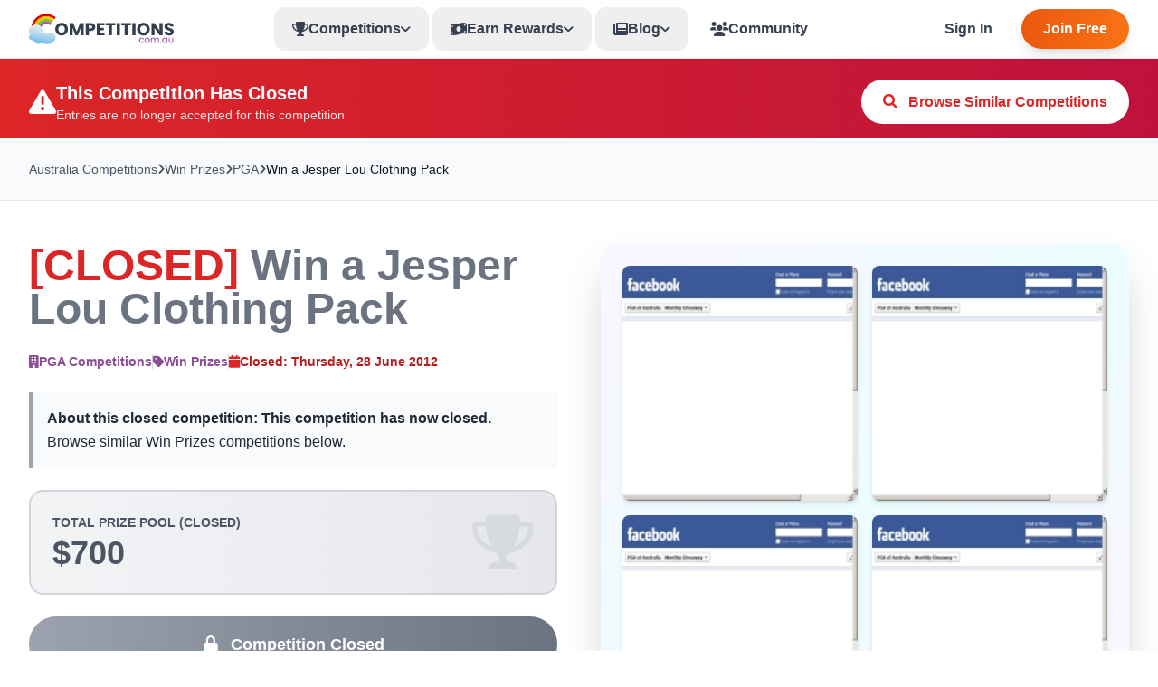

--- FILE ---
content_type: text/html;charset=UTF-8
request_url: https://www.competitions.com.au/win-a-jesper-lou-clothing-pack/1188/
body_size: 13511
content:
<!DOCTYPE html>
<html lang="en"><head>
    
    <script>
    var dataLayer = window.dataLayer || [];
    
    
    dataLayer.push({
        "urlpath": "index.cfm",
        "event": "user",
        "site": "au"
    });
    
    </script>
    
    
    <script>(function(w,d,s,l,i){w[l]=w[l]||[];w[l].push({'gtm.start':
    new Date().getTime(),event:'gtm.js'});var f=d.getElementsByTagName(s)[0],
    j=d.createElement(s),dl=l!='dataLayer'?'&l='+l:'';j.async=true;j.src=
    'https://www.googletagmanager.com/gtm.js?id='+i+dl;f.parentNode.insertBefore(j,f);
    })(window,document,'script','dataLayer','GTM-TPV9D82');</script>
    
    
    <meta charset="UTF-8">
    <meta name="viewport" content="width=device-width, initial-scale=1.0">
    
    
    
    
    
    <title>[CLOSED] Win a Jesper Lou Clothing Pack - PGA</title>
    <meta name="description" content="CLOSED: Win a Jesper Lou Clothing Pack worth $700 with PGA ended 28 Jun 2012. Browse more win prizes competitions.">
    
    <meta name="keywords" content="PGA competition, Win Prizes, win Win a Jesper Lou Clothing Pack, Australia competitions, free entry">
    
    <meta name="robots" content="index, follow">
    
    <link rel="canonical" href="https://www.competitions.com.au/win-a-jesper-lou-clothing-pack/1188/">
    
    
    
    
    
    <meta property="og:type" content="website">
    <meta property="og:url" content="https://www.competitions.com.au/win-a-jesper-lou-clothing-pack/1188/">
    <meta property="og:title" content="Win a Jesper Lou Clothing Pack - PGA">
    <meta property="og:description" content="Win a Jesper Lou Clothing Pack worth $700 with PGA">
    <meta property="og:image" content="//cdn.competitions.com.au/win-a-jesper-lou-clothing-pack_1188.jpg">
    <meta property="og:image:width" content="1200">
    <meta property="og:image:height" content="630">
    <meta property="og:site_name" content="Competitions.com.au">
    <meta property="og:locale" content="en_AU">
    
    
    <meta name="twitter:card" content="summary_large_image">
    <meta name="twitter:site" content="@compscomau">
    <meta name="twitter:title" content="Win a Jesper Lou Clothing Pack - PGA">
    <meta name="twitter:description" content="Win a Jesper Lou Clothing Pack worth $700 with PGA">
    <meta name="twitter:image" content="//cdn.competitions.com.au/win-a-jesper-lou-clothing-pack_1188.jpg">
    
    
    
    <link rel="apple-touch-icon" sizes="180x180" href="/apple-touch-icon.png">
    <link rel="icon" type="image/png" sizes="32x32" href="/favicon-32x32.png">
    <link rel="icon" type="image/png" sizes="16x16" href="/favicon-16x16.png">
    <link rel="manifest" href="/site.webmanifest">
    <link rel="alternate" type="application/rss+xml" href="https://www.competitions.com.au/rss.cfm">
    
    
    <meta name="google-signin-scope" content="profile email">
    <meta name="google-signin-client_id" content="172180016208-a39uub25p5k912ab7030crvch8li6vdo.apps.googleusercontent.com">
    <meta property="fb:app_id" content="330981386989892"/>
    <meta name="msvalidate.01" content="732A35C1D84636F1A6727A16A61CC447"/>
    
    
    
            <meta name="verification" content="52ce19e51b0964977afe1014aec21715" />
        
    
    
    <link rel="preconnect" href="https://fonts.googleapis.com">
    <link rel="preconnect" href="https://fonts.gstatic.com" crossorigin>
    
    
    <link href="https://fonts.googleapis.com/css2?family=Inter:wght@300;400;500;600;700;800;900&display=optional" rel="stylesheet">
    <link rel="stylesheet" href="/v2/assets/css/all.min.css">
    <link rel="stylesheet" href="/v2/assets/css/output.css?v=3.0">
    
    
    <script type="application/ld+json">
    {"@context":"https:\/\/schema.org","sameAs":["https:\/\/www.facebook.com\/competitionsau","https:\/\/twitter.com\/competitionsau","https:\/\/www.instagram.com\/competitionsau"],"@type":"Organization","contactPoint":{"@type":"ContactPoint","contactType":"Customer Service","email":"support@competitions.com.au"},"logo":"https:\/\/www.competitions.com.au\/v2\/assets\/images\/logo.png","url":"https:\/\/www.competitions.com.au","name":"Competitions.com.au"}
    </script>
    
    
    
        <script async src="https://pagead2.googlesyndication.com/pagead/js/adsbygoogle.js?client=ca-pub-1719939848984296"
         crossorigin="anonymous"></script>
    

<script type="application/ld+json">
{
  "@context": "https://schema.org",
    "@type": "BreadcrumbList",
    "itemListElement": [{
        "@type": "ListItem",
        "position": 1,
        "name": "Australia Competitions",
        "item": "https://www.competitions.com.au/"
    },{
        "@type": "ListItem",
        "position": 2,
        "name": "Win Prizes",
        "item": "https://www.competitions.com.au/prize-competitions/"
    },{
        "@type": "ListItem",
        "position": 3,
        "name": "PGA",
        "item": "https://www.competitions.com.au/brands/pga/"
    },{
        "@type": "ListItem",
        "position": 4,
        "name": "Win a Jesper Lou Clothing Pack",
        "item": "https://www.competitions.com.au/win-a-jesper-lou-clothing-pack/1188/"
    }]
}
</script>

<script type="application/ld+json">
{
  "@context": "https://schema.org",
  "@type": "Event",
    "name": "Win a Jesper Lou Clothing Pack",
    "description": "To enter, Like PGA on facebook and fill in your details.",
  "startDate": "2012-06-17T00:00:00+10:00",
  "endDate": "2012-06-28T23:59:59+10:00",
  "eventStatus": "https://schema.org/EventCancelled",
  "eventAttendanceMode": "https://schema.org/OnlineEventAttendanceMode",
  "location": {
    "@type": "VirtualLocation",
        "url": "https://www.facebook.com/PGAofAustralia/app_208195102528120"
  },
  "image": "https://cdn.competitions.com.au/win-a-jesper-lou-clothing-pack_1188.jpg",
  "organizer": {
    "@type": "Organization",
        "name": "PGA",
    "url": "https://www.competitions.com.au/brands/pga/"
  },
  "offers": {
    "@type": "Offer",
    "price": "0",
    "priceCurrency": "AUD",
    "availability": "https://schema.org/SoldOut",
    "validFrom": "2012-06-17T00:00:00+10:00",
    "validThrough": "2012-06-28T23:59:59+10:00",
    "url": "https://www.facebook.com/PGAofAustralia/app_208195102528120"
  }
}
</script>
</head><body>

    <!-- Header -->
    <header class="fixed w-full bg-white shadow-sm border-b border-gray-200" style="z-index: 50;">
        <div class="max-w-screen-2xl mx-auto px-4 lg:px-8">
            <div class="flex items-center justify-between h-16">
                <!-- Logo -->
                <div class="flex items-center">
                    <a href="/" class="flex items-center">
                        <img src="/themes/responsive3/assets/logos/logo_au.svg" alt="Competitions.com.au" class="h-10" width="160" height="40">
                    </a>
                </div>
                
                <!-- Desktop Navigation -->
                <nav class="hidden lg:flex items-center space-x-1" aria-label="Main navigation">
                    
                        
                        
                        <!-- Competitions Mega Menu -->
                        <div class="relative group">
                            <button class="flex items-center gap-2 px-5 py-3 text-gray-700 hover:text-purple-600 font-bold transition-colors rounded-xl hover:bg-purple-50">
                                <i class="fas fa-trophy"></i>
                                <span>Competitions</span>
                                <i class="fas fa-chevron-down text-xs transition-transform group-hover:rotate-180"></i>
                            </button>
                            <div class="absolute left-0 mt-2 w-64 bg-white rounded-xl shadow-2xl border-2 border-gray-200 opacity-0 invisible group-hover:opacity-100 group-hover:visible hover:opacity-100 hover:visible transition-all duration-200 z-50">
                                <div class="p-2">
                                    
                                    
                                    
                                        
                                        <a href="/car-competitions/" class="flex items-center gap-3 px-4 py-2 hover:bg-purple-50 rounded-lg transition-colors">
                                            <i class="fas fa-car text-blue-600 w-4"></i>
                                            <div class="flex-1 flex items-center justify-between">
                                                <span class="text-sm font-medium text-gray-900">Car Competitions</span>
                                                <span class="text-xs text-gray-500">19</span>
                                            </div>
                                        </a>
                                    
                                        
                                        <a href="/travel-competitions/" class="flex items-center gap-3 px-4 py-2 hover:bg-purple-50 rounded-lg transition-colors">
                                            <i class="fas fa-plane text-purple-600 w-4"></i>
                                            <div class="flex-1 flex items-center justify-between">
                                                <span class="text-sm font-medium text-gray-900">Travel Competitions</span>
                                                <span class="text-xs text-gray-500">77</span>
                                            </div>
                                        </a>
                                    
                                        
                                        <a href="/win-a-house/" class="flex items-center gap-3 px-4 py-2 hover:bg-purple-50 rounded-lg transition-colors">
                                            <i class="fas fa-home text-blue-700 w-4"></i>
                                            <div class="flex-1 flex items-center justify-between">
                                                <span class="text-sm font-medium text-gray-900">Win a Home</span>
                                                <span class="text-xs text-gray-500">3</span>
                                            </div>
                                        </a>
                                    
                                        
                                        <a href="/cash-competitions/" class="flex items-center gap-3 px-4 py-2 hover:bg-purple-50 rounded-lg transition-colors">
                                            <i class="fas fa-dollar-sign text-green-600 w-4"></i>
                                            <div class="flex-1 flex items-center justify-between">
                                                <span class="text-sm font-medium text-gray-900">Cash & Vouchers</span>
                                                <span class="text-xs text-gray-500">101</span>
                                            </div>
                                        </a>
                                    
                                        
                                        <a href="/experience-competitions/" class="flex items-center gap-3 px-4 py-2 hover:bg-purple-50 rounded-lg transition-colors">
                                            <i class="fas fa-star text-indigo-600 w-4"></i>
                                            <div class="flex-1 flex items-center justify-between">
                                                <span class="text-sm font-medium text-gray-900">Experiences</span>
                                                <span class="text-xs text-gray-500">40</span>
                                            </div>
                                        </a>
                                    
                                    <div class="border-t border-gray-200 mt-2 pt-2">
                                        <a href="/categories/" class="flex items-center justify-center gap-2 px-4 py-2 bg-purple-50 text-purple-600 rounded-lg font-bold hover:bg-purple-100 transition-colors text-sm">
                                            View All Categories
                                            <i class="fas fa-arrow-right text-xs"></i>
                                        </a>
                                    </div>
                                </div>
                            </div>
                        </div>

                        <!-- Earn Rewards Dropdown -->
                        <div class="relative group">
                            <button class="flex items-center gap-2 px-5 py-3 text-gray-700 hover:text-green-600 font-bold transition-colors rounded-xl hover:bg-green-50">
                                <i class="fas fa-money-bill-wave"></i>
                                <span>Earn Rewards</span>
                                <i class="fas fa-chevron-down text-xs transition-transform group-hover:rotate-180"></i>
                            </button>
                            <div class="absolute left-0 mt-2 w-64 bg-white rounded-xl shadow-2xl border-2 border-gray-200 opacity-0 invisible group-hover:opacity-100 group-hover:visible hover:opacity-100 hover:visible transition-all duration-200 z-50">
                                <div class="p-2">
                                    <a href="/surveys/" class="flex items-center gap-3 px-4 py-2 hover:bg-green-50 rounded-lg transition-colors">
                                        <i class="fas fa-clipboard-list text-green-600 w-4"></i>
                                        <div class="flex-1">
                                            <div class="text-sm font-bold text-gray-900">Paid Surveys</div>
                                            <div class="text-xs text-gray-600">Get paid for your opinions</div>
                                        </div>
                                    </a>
                                    <a href="/guessing-game/" class="flex items-center gap-3 px-4 py-2 hover:bg-red-50 rounded-lg transition-colors">
                                        <i class="fas fa-bullseye text-red-600 w-4"></i>
                                        <div class="flex-1">
                                            <div class="text-sm font-bold text-gray-900">Cash Prize Games</div>
                                            <div class="text-xs text-gray-600">Win $10-50 daily</div>
                                        </div>
                                    </a>
                                    <a href="/spin-and-win/" class="flex items-center gap-3 px-4 py-2 hover:bg-yellow-50 rounded-lg transition-colors">
                                        <i class="fas fa-sync-alt text-yellow-600 w-4"></i>
                                        <div class="flex-1">
                                            <div class="text-sm font-bold text-gray-900">Instant Win Games</div>
                                            <div class="text-xs text-gray-600">Win prizes instantly</div>
                                        </div>
                                    </a>
                                    <div class="border-t border-gray-200 mt-2 pt-2">
                                        <a href="/rewards/" class="flex items-center gap-3 px-4 py-2 hover:bg-purple-50 rounded-lg transition-colors">
                                            <i class="fas fa-gift text-purple-600 w-4"></i>
                                            <div class="flex-1">
                                                <div class="text-sm font-bold text-gray-900">Cash Out Rewards</div>
                                                <div class="text-xs text-gray-600">Gift cards from $10</div>
                                            </div>
                                        </a>
                                    </div>
                                </div>
                            </div>
                        </div>

                        <!-- Blog Dropdown -->
                        <div class="relative group">
                            <button class="flex items-center gap-2 px-5 py-3 text-gray-700 hover:text-blue-600 font-bold transition-colors rounded-xl hover:bg-blue-50">
                                <i class="fas fa-newspaper"></i>
                                <span>Blog</span>
                                <i class="fas fa-chevron-down text-xs transition-transform group-hover:rotate-180"></i>
                            </button>
                            <div class="absolute left-0 mt-2 w-80 bg-white rounded-xl shadow-2xl border-2 border-gray-200 opacity-0 invisible group-hover:opacity-100 group-hover:visible hover:opacity-100 hover:visible transition-all duration-200 z-50">
                                <div class="p-2">
                                    
                                    
                                            <a href="/blog/competitions-relaunch-2025/" class="flex items-start gap-3 px-4 py-3 hover:bg-blue-50 rounded-lg transition-colors">
                                                <i class="fas fa-file-alt text-blue-600 w-4 mt-0.5"></i>
                                                <div class="flex-1 min-w-0">
                                                    <div class="text-sm font-medium text-gray-900 line-clamp-2">Competitions.com.au 2025 Relaunch: Everything New</div>
                                                    <div class="text-xs text-gray-500 mt-1">Nov 27, 2025</div>
                                                </div>
                                            </a>
                                        
                                            <a href="/blog/work-life-comping-balance/" class="flex items-start gap-3 px-4 py-3 hover:bg-blue-50 rounded-lg transition-colors">
                                                <i class="fas fa-file-alt text-blue-600 w-4 mt-0.5"></i>
                                                <div class="flex-1 min-w-0">
                                                    <div class="text-sm font-medium text-gray-900 line-clamp-2">Work Life Comping Balance: How to Comp Without Burnout</div>
                                                    <div class="text-xs text-gray-500 mt-1">Nov 18, 2025</div>
                                                </div>
                                            </a>
                                        
                                            <a href="/blog/winner-story-veronica-200-prizes/" class="flex items-start gap-3 px-4 py-3 hover:bg-blue-50 rounded-lg transition-colors">
                                                <i class="fas fa-file-alt text-blue-600 w-4 mt-0.5"></i>
                                                <div class="flex-1 min-w-0">
                                                    <div class="text-sm font-medium text-gray-900 line-clamp-2">Winner Story: Veronica's 200 Prizes Journey</div>
                                                    <div class="text-xs text-gray-500 mt-1">Nov 14, 2025</div>
                                                </div>
                                            </a>
                                        
                                    <div class="border-t border-gray-200 mt-2 pt-2 space-y-1">
                                        <a href="/blog/winners/" class="flex items-center justify-center gap-2 px-4 py-2 bg-yellow-50 text-yellow-600 rounded-lg font-bold hover:bg-yellow-100 transition-colors text-sm">
                                            <i class="fas fa-trophy"></i>
                                            Winners Archive
                                            <i class="fas fa-arrow-right text-xs"></i>
                                        </a>
                                        <a href="/blog/" class="flex items-center justify-center gap-2 px-4 py-2 bg-blue-50 text-blue-600 rounded-lg font-bold hover:bg-blue-100 transition-colors text-sm">
                                            View All Articles
                                            <i class="fas fa-arrow-right text-xs"></i>
                                        </a>
                                    </div>
                                </div>
                            </div>
                        </div>

                        <!-- Community -->
                        <a href="/community/" class="flex items-center gap-2 px-5 py-3 text-gray-700 hover:text-orange-600 font-bold transition-colors rounded-xl hover:bg-orange-50">
                            <i class="fas fa-users"></i>
                            <span>Community</span>
                        </a>
                    
                </nav>
                
                <!-- Right: Auth Buttons / User Menu -->
                <div class="flex items-center space-x-3">
                    
                        
                        
                        <a href="/login/" class="hidden md:block px-5 py-2.5 text-gray-700 hover:text-gray-900 font-semibold transition-colors">Sign In</a>
                        <a href="/register/" class="hidden md:block bg-cta-gradient-r text-white px-6 py-2.5 rounded-full font-bold hover:opacity-90 transition-opacity shadow-lg">
                            Join Free
                        </a>
                    
                    
                    <!-- Mobile Menu Button -->
                    <button onclick="toggleMobileMenu()" id="mobileMenuBtn" class="lg:hidden p-2 hover:bg-gray-50 rounded-lg transition-colors" aria-label="Toggle navigation menu">
                        <i class="fas fa-bars text-gray-700 text-xl"></i>
                    </button>
                </div>
            </div>
            
            <!-- Mobile Auth Buttons (Visible on mobile when not logged in) -->
            
                <div class="lg:hidden flex items-center gap-2 px-2 py-2 border-t border-gray-200">
                    <a href="/login/" class="flex-1 flex items-center justify-center gap-2 px-4 py-2.5 border-2 border-gray-300 text-gray-900 rounded-xl font-bold hover:bg-gray-50 transition-colors">
                        <i class="fas fa-sign-in-alt"></i>
                        Sign In
                    </a>
                    <a href="/register/" class="flex-1 flex items-center justify-center gap-2 px-4 py-2.5 bg-cta-gradient-r text-white rounded-xl font-bold hover:opacity-90 transition-opacity shadow-lg">
                        <i class="fas fa-user-plus"></i>
                        Join Free
                    </a>
                </div>
            
        </div>
        
        <!-- Mobile Menu -->
        <div id="mobileMenu" class="hidden lg:hidden bg-white border-t border-gray-200">
            <nav class="px-4 py-4 space-y-2 max-h-[80vh] overflow-y-auto">
                
                    
                    
                    <!-- Categories -->
                    <div class="space-y-1">
                        <div class="text-xs font-black text-gray-500 uppercase tracking-wider px-3 py-2">Categories</div>
                        
                        
                            
                            <a href="/car-competitions/" class="flex items-center gap-3 px-3 py-3 hover:bg-purple-50 rounded-lg transition-colors">
                                <i class="fas fa-car text-blue-600 w-5"></i>
                                <span class="font-semibold text-gray-900">Car Competitions</span>
                                <span class="text-xs text-gray-500 ml-auto">19</span>
                            </a>
                        
                            
                            <a href="/travel-competitions/" class="flex items-center gap-3 px-3 py-3 hover:bg-purple-50 rounded-lg transition-colors">
                                <i class="fas fa-plane text-purple-600 w-5"></i>
                                <span class="font-semibold text-gray-900">Travel Competitions</span>
                                <span class="text-xs text-gray-500 ml-auto">77</span>
                            </a>
                        
                            
                            <a href="/win-a-house/" class="flex items-center gap-3 px-3 py-3 hover:bg-purple-50 rounded-lg transition-colors">
                                <i class="fas fa-home text-blue-700 w-5"></i>
                                <span class="font-semibold text-gray-900">Win a Home</span>
                                <span class="text-xs text-gray-500 ml-auto">3</span>
                            </a>
                        
                            
                            <a href="/cash-competitions/" class="flex items-center gap-3 px-3 py-3 hover:bg-purple-50 rounded-lg transition-colors">
                                <i class="fas fa-dollar-sign text-green-600 w-5"></i>
                                <span class="font-semibold text-gray-900">Cash & Vouchers</span>
                                <span class="text-xs text-gray-500 ml-auto">101</span>
                            </a>
                        
                            
                            <a href="/experience-competitions/" class="flex items-center gap-3 px-3 py-3 hover:bg-purple-50 rounded-lg transition-colors">
                                <i class="fas fa-star text-indigo-600 w-5"></i>
                                <span class="font-semibold text-gray-900">Experiences</span>
                                <span class="text-xs text-gray-500 ml-auto">40</span>
                            </a>
                        
                        <a href="/categories/" class="flex items-center gap-3 px-3 py-3 hover:bg-purple-50 rounded-lg transition-colors">
                            <i class="fas fa-th text-purple-600 w-5"></i>
                            <span class="font-semibold text-purple-600">View All Categories</span>
                        </a>
                    </div>
                    
                    <div class="h-px bg-gray-200 my-2"></div>
                    
                    <!-- Earn Rewards Section -->
                    <div class="space-y-1">
                        <div class="text-xs font-black text-gray-500 uppercase tracking-wider px-3 py-2">Earn Rewards</div>
                        <a href="/surveys/" class="flex items-center gap-3 px-3 py-3 hover:bg-green-50 rounded-lg transition-colors">
                            <i class="fas fa-clipboard-list text-green-600 w-5"></i>
                            <div class="flex-1">
                                <div class="font-bold text-gray-900">Paid Surveys</div>
                                <div class="text-xs text-gray-600">Get paid for your opinions</div>
                            </div>
                        </a>
                        <a href="/guessing-game/" class="flex items-center gap-3 px-3 py-3 hover:bg-red-50 rounded-lg transition-colors">
                            <i class="fas fa-trophy text-red-600 w-5"></i>
                            <div class="flex-1">
                                <div class="font-bold text-gray-900">Cash Prize Games</div>
                                <div class="text-xs text-gray-600">Win $10-50 daily</div>
                            </div>
                        </a>
                        <a href="/spin-and-win/" class="flex items-center gap-3 px-3 py-3 hover:bg-yellow-50 rounded-lg transition-colors">
                            <i class="fas fa-gift text-yellow-600 w-5"></i>
                            <div class="flex-1">
                                <div class="font-bold text-gray-900">Instant Win Games</div>
                                <div class="text-xs text-gray-600">Win prizes instantly</div>
                            </div>
                        </a>
                        <a href="/rewards/" class="flex items-center gap-3 px-3 py-3 hover:bg-purple-50 rounded-lg transition-colors">
                            <i class="fas fa-shopping-bag text-purple-600 w-5"></i>
                            <div class="flex-1">
                                <div class="font-bold text-gray-900">Cash Out Rewards</div>
                                <div class="text-xs text-gray-600">Gift cards from $10</div>
                            </div>
                        </a>
                    </div>
                    
                    <div class="h-px bg-gray-200 my-2"></div>
                    
                    <!-- Quick Links -->
                    <a href="/" class="flex items-center gap-3 px-3 py-3 hover:bg-purple-50 rounded-lg transition-colors">
                        <i class="fas fa-trophy text-purple-600 w-5"></i>
                        <span class="font-semibold text-gray-900">All Competitions</span>
                    </a>
                    <a href="/blog/" class="flex items-center gap-3 px-3 py-3 hover:bg-blue-50 rounded-lg transition-colors">
                        <i class="fas fa-newspaper text-blue-600 w-5"></i>
                        <span class="font-semibold text-gray-900">Blog</span>
                    </a>
                    <a href="/community/" class="flex items-center gap-3 px-3 py-3 hover:bg-orange-50 rounded-lg transition-colors">
                        <i class="fas fa-users text-orange-600 w-5"></i>
                        <span class="font-semibold text-gray-900">Community</span>
                    </a>
                    
                    <div class="h-px bg-gray-200 my-2"></div>
                    
                    <!-- Auth Buttons Mobile -->
                    <a href="/login/" class="flex items-center justify-center gap-2 px-4 py-3 border-2 border-gray-300 text-gray-900 rounded-xl font-bold hover:bg-gray-50 transition-colors">
                        Sign In
                    </a>
                    <a href="/register/" class="flex items-center justify-center gap-2 px-4 py-3 bg-cta-gradient-r text-white rounded-xl font-bold hover:opacity-90 transition-opacity shadow-lg">
                        Join Free
                    </a>
                
            </nav>
        </div>
    </header>
     <!-- Spacer for fixed header - pushes content down automatically -->
    
        
        <div class="h-32 lg:h-16"></div>
    
    <script>
        // Toggle mobile menu
        function toggleMobileMenu() {
            const menu = document.getElementById('mobileMenu');
            const icon = document.querySelector('#mobileMenuBtn i');
            menu.classList.toggle('hidden');
            icon.classList.toggle('fa-bars');
            icon.classList.toggle('fa-times');
        }
        
        // Toggle notifications
        function toggleNotifications() {
            const panel = document.getElementById('notificationsPanel');
            const userPanel = document.getElementById('userMenuPanel');
            userPanel?.classList.add('hidden');
            panel.classList.toggle('hidden');
        }
        
        // Toggle user menu
        function toggleUserMenu() {
            const panel = document.getElementById('userMenuPanel');
            const notifPanel = document.getElementById('notificationsPanel');
            notifPanel?.classList.add('hidden');
            panel.classList.toggle('hidden');
        }
        
        // Mark all notifications as read
        function markAllRead() {
            // TODO: AJAX call to mark all notifications as read in database
            console.log('Marking all notifications as read');
            const badge = document.getElementById('notificationBadge');
            if (badge) {
                badge.textContent = '0';
                badge.style.display = 'none';
            }
        }
        
        // Logout function
        function logout() {
            if (confirm('Are you sure you want to sign out?')) {
                window.location.href = '/logout/';
            }
        }
        
        // Close dropdowns when clicking outside
        document.addEventListener('click', function(event) {
            const mobileMenu = document.getElementById('mobileMenu');
            const mobileBtn = document.getElementById('mobileMenuBtn');
            const notifPanel = document.getElementById('notificationsPanel');
            const notifBtn = document.getElementById('notificationBtn');
            const userPanel = document.getElementById('userMenuPanel');
            const userBtn = document.getElementById('userMenuBtn');
            
            // Close mobile menu
            if (mobileMenu && !mobileMenu.contains(event.target) && !mobileBtn?.contains(event.target)) {
                mobileMenu.classList.add('hidden');
                document.querySelector('#mobileMenuBtn i')?.classList.remove('fa-times');
                document.querySelector('#mobileMenuBtn i')?.classList.add('fa-bars');
            }
            
            // Close notifications
            if (notifPanel && !notifPanel.contains(event.target) && !notifBtn?.contains(event.target)) {
                notifPanel.classList.add('hidden');
            }
            
            // Close user menu
            if (userPanel && !userPanel.contains(event.target) && !userBtn?.contains(event.target)) {
                userPanel.classList.add('hidden');
            }
        });
        
        // Close dropdowns on escape key
        document.addEventListener('keydown', function(event) {
            if (event.key === 'Escape') {
                document.getElementById('mobileMenu')?.classList.add('hidden');
                document.getElementById('notificationsPanel')?.classList.add('hidden');
                document.getElementById('userMenuPanel')?.classList.add('hidden');
            }
        });
    </script>



<meta name="viewport" content="width=device-width, initial-scale=1.0, maximum-scale=5.0">



<meta name="last-modified" content="2012-06-17">
<meta property="article:modified_time" content="2012-06-17">




<section class="bg-gradient-to-r from-red-600 to-rose-700 pt-6 pb-4 text-white">
    <div class="max-w-screen-2xl mx-auto px-4 lg:px-8">
        <div class="flex flex-col md:flex-row items-center justify-between gap-4">
            <div class="flex items-center gap-3">
                <i class="fas fa-exclamation-triangle text-3xl"></i>
                <div>
                    <div class="font-black text-xl">This Competition Has Closed</div>
                    <div class="text-red-100 text-sm">Entries are no longer accepted for this competition</div>
                </div>
            </div>
            
            <a href="/prize-competitions/" 
               class="bg-white text-red-600 px-6 py-3 rounded-full font-bold hover:bg-red-50 transition whitespace-nowrap">
                <i class="fas fa-search mr-2"></i>
                Browse Similar Competitions
            </a>
            
        </div>
    </div>
</section>



<section class="bg-gray-50 py-4 md:py-6 border-b border-gray-200">
    <div class="max-w-screen-2xl mx-auto px-4 lg:px-8">
        <div class="flex flex-wrap items-center gap-2 text-xs md:text-sm text-gray-600 leading-relaxed">
            <a href="/" class="hover:text-purple-600 whitespace-nowrap">Australia Competitions</a>
            <i class="fas fa-chevron-right text-xs"></i>
            
            <a href="/prize-competitions/" class="hover:text-purple-600 whitespace-nowrap">Win Prizes</a>
            <i class="fas fa-chevron-right text-xs hidden sm:inline"></i>
            
            <a href="/brands/pga/" class="hover:text-purple-600 whitespace-nowrap hidden sm:inline">PGA</a>
            <i class="fas fa-chevron-right text-xs hidden sm:inline"></i>
            
            <span class="text-gray-900 font-medium hidden sm:inline truncate max-w-xs" title="Win a Jesper Lou Clothing Pack">Win a Jesper Lou Clothing Pack</span>
        </div>
    </div>
</section>





<section class="py-12 bg-white">
    <div class="max-w-screen-2xl mx-auto px-4 lg:px-8">
        <div class="grid lg:grid-cols-2 gap-12 items-start">
            
            
            <div>
                
                
                <h1 class="text-4xl lg:text-5xl font-black text-gray-500 mb-6 leading-tight">
                    <span class="text-red-600">[CLOSED]</span> Win a Jesper Lou Clothing Pack
                </h1>
                
                
                <div class="flex flex-wrap items-center gap-4 mb-6 text-sm">
                    
                    <div class="flex items-center gap-2">
                        <i class="fas fa-building text-purple-600"></i>
                        <a href="/brands/pga/" class="text-purple-600 hover:underline font-bold">
                            PGA Competitions
                        </a>
                    </div>
                    <div class="w-px h-4 bg-gray-300"></div>
                    
                    <div class="flex items-center gap-2">
                        <i class="fas fa-tag text-purple-600"></i>
                        <a href="/prize-competitions/" class="text-purple-600 hover:underline font-bold">
                            Win Prizes
                        </a>
                    </div>
                    <div class="w-px h-4 bg-gray-300"></div>
                    
                    <div class="flex items-center gap-2">
                        <i class="fas fa-calendar text-red-600"></i>
                        <span class="text-red-700 font-bold">
                            Closed: <strong>Thursday, 28 June 2012</strong>
                        </span>
                    </div>
                </div>
                
                
                <div class="bg-gray-50 border-l-4 border-gray-400 p-4 mb-6">
                    <p class="text-gray-800 leading-relaxed">
                        
                            <strong>About this closed competition:</strong> 
                            <strong>This competition has now closed.</strong> Browse similar Win Prizes competitions below.
                        
                    </p>
                </div>

                
                
                <div class="bg-gradient-to-r from-gray-100 to-gray-200 border-2 border-gray-300 rounded-2xl p-6 mb-6">
                    <div class="flex items-center justify-between">
                        <div>
                            <div class="text-sm text-gray-600 font-bold mb-1">TOTAL PRIZE POOL (CLOSED)</div>
                            <div class="text-4xl font-black text-gray-600">$700</div>
                        </div>
                        <i class="fas fa-trophy text-6xl text-gray-400 opacity-20"></i>
                    </div>
                </div>
                
                <div class="space-y-3">
                    <div class="block w-full bg-gradient-to-r from-gray-400 to-gray-500 text-white font-black px-6 md:px-12 py-3 md:py-4 rounded-full text-base md:text-lg text-center cursor-not-allowed">
                        <i class="fas fa-lock mr-2"></i>
                        Competition Closed
                    </div>
                    
                    <a href="/prize-competitions/" 
                       class="block w-full bg-gradient-to-r from-purple-600 to-purple-700 hover:from-purple-700 hover:to-purple-800 text-white font-black px-6 md:px-8 py-3 md:py-4 rounded-full text-sm md:text-base hover:shadow-2xl transition-all transform hover:scale-105 text-center">
                        <i class="fas fa-search mr-2"></i>
                        Browse Similar Win Prizes Competitions
                        <i class="fas fa-arrow-right ml-2"></i>
                    </a>
                    
                    <a href="/" 
                       class="block w-full bg-white border-2 border-purple-600 text-purple-600 hover:bg-purple-50 font-bold px-6 md:px-8 py-2.5 md:py-3 rounded-full text-sm md:text-base text-center transition">
                        <i class="fas fa-home mr-2"></i>
                        Back to All Competitions
                    </a>
                </div>
                
            </div>

            
            <div class="relative">
                
                
                
                
                <div class="bg-gradient-to-br from-purple-50 via-blue-50 to-pink-50 rounded-2xl overflow-hidden shadow-2xl p-6">
                    <div class="grid grid-cols-2 gap-4">
                        
                        <a href="#"  target="_self" class="relative rounded-lg overflow-hidden shadow-md group block cursor-default">
                            
                            <img src="//cdn.competitions.com.au/win-a-jesper-lou-clothing-pack_1188.jpg" 
                                 alt="PGA" 
                                 class="w-full h-auto transition-transform group-hover:scale-110">
                            <div class="absolute inset-0 z-10 mix-blend-multiply opacity-90 bg-gradient-to-br from-red-200 to-orange-200 transition-opacity group-hover:opacity-0"></div>
                            
                        </a>
                        
                        
                        <a href="#"  target="_self" class="relative rounded-lg overflow-hidden shadow-md group block cursor-default">
                            
                            <img src="//cdn.competitions.com.au/win-a-jesper-lou-clothing-pack_1188.jpg" 
                                 alt="PGA" 
                                 class="w-full h-auto transition-transform group-hover:scale-110">
                            <div class="absolute inset-0 z-10 mix-blend-multiply opacity-90 bg-gradient-to-br from-amber-200 to-yellow-200 transition-opacity group-hover:opacity-0"></div>
                            
                        </a>
                        
                        
                        <a href="#"  target="_self" class="relative rounded-lg overflow-hidden shadow-md group block cursor-default">
                            
                            <img src="//cdn.competitions.com.au/win-a-jesper-lou-clothing-pack_1188.jpg" 
                                 alt="PGA" 
                                 class="w-full h-auto transition-transform group-hover:scale-110">
                            <div class="absolute inset-0 z-10 mix-blend-multiply opacity-90 bg-gradient-to-br from-green-200 to-emerald-200 transition-opacity group-hover:opacity-0"></div>
                            
                        </a>
                        
                        
                        <a href="#"  target="_self" class="relative rounded-lg overflow-hidden shadow-md group block cursor-default">
                            
                            <img src="//cdn.competitions.com.au/win-a-jesper-lou-clothing-pack_1188.jpg" 
                                 alt="PGA" 
                                 class="w-full h-auto transition-transform group-hover:scale-110">
                            <div class="absolute inset-0 z-10 mix-blend-multiply opacity-90 bg-gradient-to-br from-blue-200 to-cyan-200 transition-opacity group-hover:opacity-0"></div>
                            
                        </a>
                    </div>
                </div>
                
                
                <div class="mt-6">
                    <div class="text-sm text-gray-600 mb-3 font-bold">Share this competition:</div>
                    
                    
                    <button onclick="mobileShare()" 
                            class="lg:hidden w-full bg-gradient-to-r from-purple-600 to-pink-600 text-white py-3 rounded-lg font-bold text-center hover:shadow-lg transition text-sm mb-3">
                        <i class="fas fa-share-alt mr-2"></i> Share Competition
                    </button>
                    
                    
                    <div class="hidden lg:flex gap-3">
                        <a href="https://www.facebook.com/sharer/sharer.php?u=https%3A%2F%2Fwww%2Ecompetitions%2Ecom%2Eau%2Fwin%2Da%2Djesper%2Dlou%2Dclothing%2Dpack%2F1188%2F" 
                           target="_blank"
                           class="flex-1 bg-blue-600 text-white py-3 rounded-lg font-bold text-center hover:bg-blue-700 transition text-sm">
                            <i class="fab fa-facebook-f mr-2"></i> Facebook
                        </a>
                        <a href="https://twitter.com/intent/tweet?url=https%3A%2F%2Fwww%2Ecompetitions%2Ecom%2Eau%2Fwin%2Da%2Djesper%2Dlou%2Dclothing%2Dpack%2F1188%2F&text=PGA" 
                           target="_blank"
                           class="flex-1 bg-sky-500 text-white py-3 rounded-lg font-bold text-center hover:bg-sky-600 transition text-sm">
                            <i class="fab fa-twitter mr-2"></i> Twitter
                        </a>
                        <button onclick="copyToClipboard('https://www.competitions.com.au/win-a-jesper-lou-clothing-pack/1188/')"
                                class="flex-1 bg-gray-600 text-white py-3 rounded-lg font-bold text-center hover:bg-gray-700 transition text-sm">
                            <i class="fas fa-link mr-2"></i> Copy
                        </button>
                    </div>
                </div>
            </div>
        </div>
    </div>
</section>





<section class="py-16 bg-gray-50">
    <div class="max-w-4xl mx-auto px-4 lg:px-8">
        <h2 class="text-3xl lg:text-4xl font-black text-gray-900 mb-8 text-center">
            Competition Details & Terms
        </h2>
        
        <div class="space-y-4">
            
            <details class="group bg-white rounded-2xl p-6 shadow-sm hover:shadow-md transition-all" open>
                <summary class="font-bold text-lg text-gray-900 cursor-pointer list-none flex items-center justify-between">
                    <span>What are the prize details for this competition?</span>
                    <i class="fas fa-chevron-down group-open:rotate-180 transition-transform text-purple-600"></i>
                </summary>
                <div class="mt-4 text-gray-700 leading-relaxed">
                    Win a Jesper Lou Clothing Pack - To enter, Like PGA on facebook and fill in your details.
                </div>
            </details>
            
            <details class="group bg-white rounded-2xl p-6 shadow-sm hover:shadow-md transition-all" open>
                <summary class="font-bold text-lg text-gray-900 cursor-pointer list-none flex items-center justify-between">
                    <span>When does this competition end?</span>
                    <i class="fas fa-chevron-down group-open:rotate-180 transition-transform text-purple-600"></i>
                </summary>
                <div class="mt-4 text-gray-700 leading-relaxed">
                    This competition closes on Thursday, 28 June 2012 at 11:59 PM AEST.
                </div>
            </details>
            
        </div>
    </div>
</section>




<section class="py-16 bg-white">
    <div class="max-w-4xl mx-auto px-4 lg:px-8">
        <div class="prose prose-lg max-w-none">
            
            <h2 class="text-3xl font-black text-gray-900 mb-4">
                <i class="fas fa-building text-purple-600 mr-2"></i>
                About PGA Competitions
            </h2>
            
            
            <p class="text-gray-700 leading-relaxed mb-6 text-lg">
                <a href="/brands/pga/" class="text-purple-600 hover:underline font-bold">PGA</a>
                has run <strong>2 competitions</strong> on Competitions.com.au 
                over the past <strong>13+ years</strong>
                
                (since June 2012).
                
                This competition has ended, but check their <a href="/brands/pga/" class="text-purple-600 hover:underline">brand page</a> for future promotions.
                
            </p>
            
            
            <div class="bg-gradient-to-r from-purple-50 via-blue-50 to-green-50 rounded-2xl p-6 mb-8 border-2 border-purple-200 shadow-sm">
                <h3 class="text-lg font-bold text-gray-800 mb-4 text-center">
                    <i class="fas fa-chart-bar text-purple-600 mr-2"></i>
                    PGA Competition Stats
                </h3>
                <div class="grid grid-cols-2 md:grid-cols-4 gap-4 text-center">
                    
                    <div class="bg-white rounded-xl p-4 shadow-sm">
                        <div class="text-3xl font-black text-purple-600">2</div>
                        <div class="text-xs text-gray-600 font-medium">Total Competitions</div>
                    </div>
                    
                    <div class="bg-white rounded-xl p-4 shadow-sm">
                        <div class="text-3xl font-black text-green-600">0</div>
                        <div class="text-xs text-gray-600 font-medium">Active Now</div>
                    </div>
                    
                    <div class="bg-white rounded-xl p-4 shadow-sm">
                        <div class="text-3xl font-black text-blue-600">
                            534 
                        </div>
                        <div class="text-xs text-gray-600 font-medium">Member Entries</div>
                    </div>
                    
                    <div class="bg-white rounded-xl p-4 shadow-sm">
                        <div class="text-3xl font-black text-amber-600">
                            
                                $700 
                        </div>
                        <div class="text-xs text-gray-600 font-medium">Prizes Given Away</div>
                    </div>
                </div>
                
                
                <div class="grid grid-cols-3 gap-4 mt-4 text-center">
                    
                    <div class="bg-white/60 rounded-lg p-3">
                        <div class="text-xl font-bold text-gray-800">28 days</div>
                        <div class="text-xs text-gray-500">Avg Duration</div>
                    </div>
                    
                    <div class="bg-white/60 rounded-lg p-3">
                        <div class="text-xl font-bold text-gray-800">
                            13+ years
                        </div>
                        <div class="text-xs text-gray-500">On Site</div>
                    </div>
                    
                    <div class="bg-white/60 rounded-lg p-3">
                        <div class="text-xl font-bold text-gray-800 truncate">
                            Prize Competitions
                        </div>
                        <div class="text-xs text-gray-500">Top Category</div>
                    </div>
                </div>
            </div>
            
            
            <div class="text-center mb-8">
                <a href="/brands/pga/" class="inline-flex items-center gap-2 bg-gradient-to-r from-purple-600 to-pink-600 text-white font-bold py-3 px-8 rounded-xl hover:shadow-lg transition-all">
                    <span>View All PGA Competitions</span>
                    <i class="fas fa-arrow-right"></i>
                </a>
            </div>
            
            
            <h3 class="text-2xl font-bold text-gray-900 mb-4 mt-8">Browse More Australia Competitions</h3>
            
            <div class="grid md:grid-cols-3 gap-6 mb-6">
                
                <div class="bg-white border-2 border-gray-200 rounded-xl p-6 hover:border-purple-300 transition">
                    <h4 class="font-bold text-lg mb-3 text-gray-900">
                        <i class="fas fa-th-large text-purple-600 mr-2"></i>
                        By Category
                    </h4>
                    <div class="space-y-2">
                        
                        <a href="/cash-competitions/" class="flex items-center justify-between text-gray-700 hover:text-purple-600 transition">
                            <span>Cash & Vouchers</span>
                            <span class="text-xs bg-gray-100 px-2 py-1 rounded-full">140</span>
                        </a>
                        
                        <a href="/travel-competitions/" class="flex items-center justify-between text-gray-700 hover:text-purple-600 transition">
                            <span>Travel</span>
                            <span class="text-xs bg-gray-100 px-2 py-1 rounded-full">71</span>
                        </a>
                        
                        <a href="/experience-competitions/" class="flex items-center justify-between text-gray-700 hover:text-purple-600 transition">
                            <span>Experience</span>
                            <span class="text-xs bg-gray-100 px-2 py-1 rounded-full">36</span>
                        </a>
                        
                        <a href="/home-garden-competitions/" class="flex items-center justify-between text-gray-700 hover:text-purple-600 transition">
                            <span>Home & Garden</span>
                            <span class="text-xs bg-gray-100 px-2 py-1 rounded-full">32</span>
                        </a>
                        
                        <a href="/food-competitions/" class="flex items-center justify-between text-gray-700 hover:text-purple-600 transition">
                            <span>Food & Beverage</span>
                            <span class="text-xs bg-gray-100 px-2 py-1 rounded-full">28</span>
                        </a>
                        
                    </div>
                </div>
                
                
                <div class="bg-white border-2 border-gray-200 rounded-xl p-6 hover:border-purple-300 transition">
                    <h4 class="font-bold text-lg mb-3 text-gray-900">
                        <i class="fas fa-list-check text-green-600 mr-2"></i>
                        By Entry Type
                    </h4>
                    <div class="space-y-2">
                        
                        
                            <a href="/codeword-entry/" class="flex items-center text-gray-700 hover:text-green-600 transition">
                                <i class="fas fa-key mr-2 text-sm"></i>
                                <span>Codeword</span>
                            </a>
                        
                            <a href="/purchase-required/" class="flex items-center text-gray-700 hover:text-green-600 transition">
                                <i class="fas fa-shopping-cart mr-2 text-sm"></i>
                                <span>Purchase Required</span>
                            </a>
                        
                            <a href="/registration-required/" class="flex items-center text-gray-700 hover:text-green-600 transition">
                                <i class="fas fa-user-plus mr-2 text-sm"></i>
                                <span>Registration</span>
                            </a>
                        
                            <a href="/free-entry/" class="flex items-center text-gray-700 hover:text-green-600 transition">
                                <i class="fas fa-star mr-2 text-sm"></i>
                                <span>Free Entry</span>
                            </a>
                        
                            <a href="/sms-entry/" class="flex items-center text-gray-700 hover:text-green-600 transition">
                                <i class="fas fa-sms mr-2 text-sm"></i>
                                <span>SMS Entry</span>
                            </a>
                        
                    </div>
                </div>
                
                
                <div class="bg-white border-2 border-gray-200 rounded-xl p-6 hover:border-purple-300 transition">
                    <h4 class="font-bold text-lg mb-3 text-gray-900">
                        <i class="fas fa-map-marker-alt text-blue-600 mr-2"></i>
                        By Location
                    </h4>
                    <div class="space-y-2">
                        
                                <a href="/nsw/" class="flex items-center text-gray-700 hover:text-blue-600 transition">
                                    <span>NSW</span>
                                </a>
                            
                                <a href="/vic/" class="flex items-center text-gray-700 hover:text-blue-600 transition">
                                    <span>VIC</span>
                                </a>
                            
                                <a href="/qld/" class="flex items-center text-gray-700 hover:text-blue-600 transition">
                                    <span>QLD</span>
                                </a>
                            
                                <a href="/sa/" class="flex items-center text-gray-700 hover:text-blue-600 transition">
                                    <span>SA</span>
                                </a>
                            
                                <a href="/wa/" class="flex items-center text-gray-700 hover:text-blue-600 transition">
                                    <span>WA</span>
                                </a>
                            
                                <a href="/tas/" class="flex items-center text-gray-700 hover:text-blue-600 transition">
                                    <span>TAS</span>
                                </a>
                            
                                <a href="/nt/" class="flex items-center text-gray-700 hover:text-blue-600 transition">
                                    <span>NT</span>
                                </a>
                            
                                <a href="/act/" class="flex items-center text-gray-700 hover:text-blue-600 transition">
                                    <span>ACT</span>
                                </a>
                            
                    </div>
                </div>
            </div>
            
            
            
            <div class="text-center">
                <a href="/brands/pga/" class="inline-flex items-center gap-2 bg-gradient-to-r from-purple-600 to-pink-600 text-white font-bold py-3 px-8 rounded-xl hover:shadow-lg transition-all">
                    <span>View All PGA Competitions</span>
                    <span class="text-xs bg-white/20 px-2 py-1 rounded-full">2</span>
                    <i class="fas fa-arrow-right"></i>
                </a>
            </div>
            
        </div>
    </div>
</section>

<section class="py-8 bg-white border-t border-gray-200">
    <div class="max-w-screen-2xl mx-auto px-4 lg:px-8">
        <div class="flex items-center justify-between gap-4">
            
            
                <a href="/win-the-ultimate-his-and-hers-prize/1187/" class="flex-1 flex items-center gap-3 p-4 rounded-xl border-2 border-gray-200 hover:border-blue-500 hover:bg-blue-50 transition-all group">
                    <i class="fas fa-chevron-left text-gray-400 group-hover:text-blue-600 text-xl"></i>
                    <div class="flex-1 min-w-0">
                        <div class="text-xs text-gray-500 mb-1">Previous Competition</div>
                        <div class="font-bold text-gray-900 text-sm truncate">Homeloans.com.au</div>
                        <div class="text-xs text-blue-600 font-semibold">Win the ultimate 'his and hers' prize</div>
                    </div>
                </a>
            
                <a href="/win-1-of-10-my-week-with-marilyn-dvds/1189/" class="flex-1 flex items-center gap-3 p-4 rounded-xl border-2 border-gray-200 hover:border-blue-500 hover:bg-blue-50 transition-all group text-right">
                    <div class="flex-1 min-w-0">
                        <div class="text-xs text-gray-500 mb-1">Next Competition</div>
                        <div class="font-bold text-gray-900 text-sm truncate">Urban Cinefile</div>
                        <div class="text-xs text-blue-600 font-semibold">Win 1 of 10 My Week With Marilyn DVD's</div>
                    </div>
                    <i class="fas fa-chevron-right text-gray-400 group-hover:text-blue-600 text-xl"></i>
                </a>
            
        </div>
    </div>
</section>


</main>

<script>
function copyToClipboard(text) {
    if (navigator.clipboard) {
        navigator.clipboard.writeText(text).then(function() {
            alert('Competition link copied to clipboard!');
        }, function(err) {
            console.error('Could not copy text: ', err);
        });
    } else {
        const textArea = document.createElement('textarea');
        textArea.value = text;
        textArea.style.position = 'fixed';
        textArea.style.left = '-999999px';
        document.body.appendChild(textArea);
        textArea.select();
        try {
            document.execCommand('copy');
            alert('Competition link copied!');
        } catch (err) {
            console.error('Failed to copy', err);
        }
        document.body.removeChild(textArea);
    }
}

// Mobile Native Share API Support
function mobileShare() {
    if (navigator.share) {
        navigator.share({
            title: 'PGA',
            text: 'To enter, Like PGA on facebook and fill in your details.',
            url: 'https://www.competitions.com.au/win-a-jesper-lou-clothing-pack/1188/'
        }).catch((error) => console.log('Error sharing', error));
    }
}

// FAQ Details Styling
document.querySelectorAll('details').forEach(detail => {
    detail.addEventListener('toggle', function() {
        if (this.open) {
            this.style.background = 'linear-gradient(to right, #eff6ff, #f5f3ff)';
        } else {
            this.style.background = 'white';
        }
    });
});

// Mobile Sticky CTA - Show/Hide on Scroll

</script>

<style>
details summary::-webkit-details-marker {
    display: none;
}

#mobileCTA {
    transition: transform 0.3s ease-in-out;
}
</style>


    <footer class="relative overflow-hidden bg-gradient-to-br from-blue-50 via-purple-50 to-pink-50 border-t border-purple-200/50">
        <!-- Decorative Animated Blobs - matching hero style -->
        <div class="absolute top-10 left-10 w-72 h-72 bg-purple-200 rounded-full mix-blend-multiply filter blur-xl opacity-20 animate-blob"></div>
        <div class="absolute top-40 right-10 w-72 h-72 bg-blue-200 rounded-full mix-blend-multiply filter blur-xl opacity-20 animate-blob animation-delay-2000"></div>
        

        
        <div class="relative max-w-screen-xl mx-auto px-4 py-8 lg:py-16">
            <div class="grid grid-cols-1 md:grid-cols-2 lg:grid-cols-5 gap-6 md:gap-8 lg:gap-12">
                
                <!-- Brand Column -->
                <div class="lg:col-span-2">
                    <a href="/" class="inline-block mb-3">
                        <img src="/themes/responsive3/assets/logos/logo_au.svg" alt="Competitions.com.au" class="h-8 lg:h-10" width="160" height="40">
                    </a>
                    <p class="text-gray-600 text-xs sm:text-sm mb-4 lg:mb-6 leading-relaxed max-w-md">
                        Find the best competitions in Australia. Win cars, cash, holidays & more. Earn rewards with paid surveys.
                    </p>
                    
                    <!-- Social Links -->
                    <nav aria-label="Social media and network links" class="mb-4 lg:mb-6">
                        <div class="flex flex-wrap items-start gap-4 lg:gap-6">
                            <!-- Let's Connect -->
                            <div>
                                <p class="text-xs font-medium text-gray-500 mb-2">Let's Connect</p>
                                <div class="flex items-center gap-2.5">
                                    
                                            <a href="https://www.facebook.com/competitions.com.au/" target="_blank" rel="noopener noreferrer" class="w-8 h-8 flex items-start justify-center rounded-lg text-gray-400 hover:text-blue-600 hover:bg-blue-50 transition-all" aria-label="Facebook">
                                                <i class="fab fa-facebook-f"></i>
                                            </a>
                                        
                                            <a href="https://www.instagram.com/competitions.com.au/" target="_blank" rel="noopener noreferrer" class="w-8 h-8 flex items-start justify-center rounded-lg text-gray-400 hover:text-pink-600 hover:bg-pink-50 transition-all" aria-label="Instagram">
                                                <i class="fab fa-instagram"></i>
                                            </a>
                                        
                                            <a href="https://twitter.com/compscomau" target="_blank" rel="noopener noreferrer" class="w-8 h-8 flex items-start justify-center rounded-lg text-gray-400 hover:text-sky-500 hover:bg-sky-50 transition-all" aria-label="Twitter">
                                                <i class="fab fa-twitter"></i>
                                            </a>
                                        
                                </div>
                            </div>
                            
                            <!-- Separator -->
                            <div class="h-8 w-px bg-gray-300 self-center hidden sm:block"></div>
                            
                            <!-- Our Network -->
                            <div>
                                <p class="text-xs font-medium text-gray-500 mb-2">Our Network</p>
                                <div class="flex flex-wrap items-center gap-3">
                                    
                                        <a href="https://www.competitions.co.nz" target="_blank" rel="noopener" class="text-sm text-gray-600 hover:text-purple-600 transition-colors inline-flex items-center gap-1.5">
                                            <i class="fas fa-external-link-alt text-[10px] opacity-60"></i>
                                            <span>Competitions NZ</span>
                                        </a>
                                        <a href="https://www.freestuff.com.au" target="_blank" rel="noopener" class="text-sm text-gray-600 hover:text-purple-600 transition-colors inline-flex items-center gap-1.5">
                                            <i class="fas fa-gift text-[10px] opacity-60"></i>
                                            <span>FreeStuff AU</span>
                                        </a>
                                    
                                </div>
                            </div>
                        </div>
                    </nav>
                    
                    
                    <a href="/register/" class="inline-block bg-purple-600 text-white text-xs sm:text-sm font-bold px-4 sm:px-6 py-2 sm:py-2.5 rounded-lg hover:bg-purple-700 transition-colors">
                        Join Free &rarr;
                    </a>
                    
                </div>
                
                <!-- Earn & Win (Accordion on mobile, always open on desktop) -->
                <nav aria-labelledby="footer-earn-win" class="border-b border-gray-200 md:border-0 pb-3 md:pb-0">
                    <button 
                        onclick="toggleFooterAccordion('earn-win')" 
                        class="flex items-center justify-between w-full text-left md:cursor-default"
                        aria-expanded="false"
                        aria-controls="footer-earn-win-content">
                        <h4 id="footer-earn-win" class="text-gray-900 font-bold text-sm mb-0 md:mb-3 lg:mb-4">Earn & Win</h4>
                        <i id="footer-earn-win-icon" class="fas fa-chevron-down text-gray-500 text-xs md:hidden transition-transform"></i>
                    </button>
                    <ul id="footer-earn-win-content" class="space-y-2 text-xs sm:text-sm mt-3 md:mt-0 hidden md:block" role="list">
                        <li><a href="/surveys/" class="text-gray-600 hover:text-purple-600 transition-colors">Paid Surveys</a></li>
                        <li><a href="/guessing-game/" class="text-gray-600 hover:text-purple-600 transition-colors">Win Cash Daily</a></li>
                        <li><a href="/spin-and-win/" class="text-gray-600 hover:text-purple-600 transition-colors">Free Spin & Win</a></li>
                        <li><a href="/rewards/" class="text-gray-600 hover:text-purple-600 transition-colors">Redeem Rewards</a></li>
                        <li><a href="/community/" class="text-gray-600 hover:text-purple-600 transition-colors">Winner Community</a></li>
                    </ul>
                </nav>
                
                <!-- Win Prizes (Accordion on mobile, always open on desktop) -->
                <nav aria-labelledby="footer-categories" class="border-b border-gray-200 md:border-0 pb-3 md:pb-0">
                    <button 
                        onclick="toggleFooterAccordion('categories')" 
                        class="flex items-center justify-between w-full text-left md:cursor-default"
                        aria-expanded="false"
                        aria-controls="footer-categories-content">
                        <h4 id="footer-categories" class="text-gray-900 font-bold text-sm mb-0 md:mb-3 lg:mb-4">Win Prizes</h4>
                        <i id="footer-categories-icon" class="fas fa-chevron-down text-gray-500 text-xs md:hidden transition-transform"></i>
                    </button>
                    <ul id="footer-categories-content" class="space-y-2 text-xs sm:text-sm mt-3 md:mt-0 hidden md:block" role="list">
                        
                                <li><a href="/cash-competitions/" class="text-gray-600 hover:text-purple-600 transition-colors">Cash & Vouchers</a></li>
                            
                                <li><a href="/travel-competitions/" class="text-gray-600 hover:text-purple-600 transition-colors">Travel</a></li>
                            
                                <li><a href="/experience-competitions/" class="text-gray-600 hover:text-purple-600 transition-colors">Experiences</a></li>
                            
                                <li><a href="/ticket-competitions/" class="text-gray-600 hover:text-purple-600 transition-colors">Tickets</a></li>
                            
                                <li><a href="/home-garden-competitions/" class="text-gray-600 hover:text-purple-600 transition-colors">Home & Garden</a></li>
                            
                    </ul>
                </nav>
                
                <!-- Company (Accordion on mobile, always open on desktop) -->
                <nav aria-labelledby="footer-company" class="border-b border-gray-200 md:border-0 pb-3 md:pb-0">
                    <button 
                        onclick="toggleFooterAccordion('company')" 
                        class="flex items-center justify-between w-full text-left md:cursor-default"
                        aria-expanded="false"
                        aria-controls="footer-company-content">
                        <h4 id="footer-company" class="text-gray-900 font-bold text-sm mb-0 md:mb-3 lg:mb-4">Company</h4>
                        <i id="footer-company-icon" class="fas fa-chevron-down text-gray-500 text-xs md:hidden transition-transform"></i>
                    </button>
                    <ul id="footer-company-content" class="space-y-2 text-xs sm:text-sm mt-3 md:mt-0 hidden md:block" role="list">
                        <li><a href="/about-us/" class="text-gray-600 hover:text-purple-600 transition-colors">About Us</a></li>
                        <li><a href="/contact-us/" class="text-gray-600 hover:text-purple-600 transition-colors">Contact</a></li>
                        <li><a href="/add-a-competition/" class="text-gray-600 hover:text-purple-600 transition-colors">Add a Competition</a></li>
                        <li><a href="/privacy-policy/" class="text-gray-600 hover:text-purple-600 transition-colors">Privacy</a></li>
                        <li><a href="/terms-of-service/" class="text-gray-600 hover:text-purple-600 transition-colors">Terms</a></li>
                    </ul>
                </nav>
            </div>
        </div>
        
        <!-- Bottom cloud (matching hero style) -->
        <svg class="absolute bottom-0 left-0 w-full h-auto opacity-15 pointer-events-none" style="height: 300px;" viewBox="0 0 500 100" preserveAspectRatio="none" xmlns="http://www.w3.org/2000/svg">
            <g transform="translate(0, -111.387)">
                <path style="fill:#a78bfa;" d="M455.883,211.387c0.291-0.296,0.571-0.607,0.824-0.951c1.528-2.068,2.058-4.725,2.067-7.296    c0.024-6.508-3.228-12.937-8.45-16.81c-0.213-0.158-0.429-0.312-0.648-0.461c-5.6-3.809-13.115-4.63-19.405-2.118    c0.428-0.171-4.006-6.817-4.535-7.433c-2.187-2.544-4.934-4.727-8.087-5.939c-5.661-2.175-12.948-1.128-16.872,3.799    c-10.326-14.191-29.722-21.079-46.685-16.578c-16.963,4.501-30.393,20.098-32.326,37.542c-8.498-4.457-20.1-1.658-25.63,6.184    c-3.56-4.144-10.16-5.276-14.897-2.555c-1.21-8.525-7.398-15.851-15.068-19.764c-7.67-3.913-16.632-4.722-25.186-3.727    c-14.039,1.632-28.994,9.946-31.57,23.843c0,0-10.663-2.618-21.412,7.322c-0.779,0.721-2.652,2.796-4.078,4.943H455.883z"/>
                <path style="opacity:0.5;fill:#8b5cf6;" d="M456.707,210.436c1.254-1.698,1.829-3.793,2.002-5.911    c-10.874,5.43-25.893,1.786-32.462-8.628c-8.619,5.025-20.341,4.039-27.999-2.356c-19.236,17.324-48.952,21.917-72.521,11.208    c-6.519,5.454-11.575,5.629-20.063,5.165c-5.786-0.316-9.573-4.734-9.573-4.734s-12.098,6.207-18.489-1.596    c-19.997,8.411-42.878,9.772-63.73,3.791c-4.089,2.136-9.036,3.857-13.198,1.869c-3.039-1.451-4.365-5.636-3.284-8.768    c-2.931,1.13-6.154,2.979-9.388,5.969c-0.779,0.721-2.652,2.796-4.078,4.943h271.959    C456.174,211.091,456.454,210.78,456.707,210.436z"/>
            </g>
        </svg>
        
        <!-- Bottom Bar -->
        <div class="relative border-t border-purple-200/50">
            <div class="max-w-screen-xl mx-auto px-4 py-4 flex flex-col sm:flex-row sm:items-center sm:justify-between gap-2 text-xs sm:text-sm text-gray-500">
                <p>
                    &copy; 2012-2026 Competitions.com.au.
                    <a href="/privacy-policy/" class="hover:text-purple-600 transition-colors">Privacy</a>
                    <span class="mx-1">&bull;</span>
                    <a href="/terms-of-service/" class="hover:text-purple-600 transition-colors">Terms</a>
                </p>
                <p>Made with <i class="fas fa-heart text-red-500"></i> in Australia</p>
            </div>
        </div>
    </footer>
    
    <script type="application/ld+json">
    {
        "@context": "https://schema.org",
        "@type": "Organization",
        "name": "Competitions.com.au",
        "url": "https://www.competitions.com.au",
        "logo": "https://www.competitions.com.au/themes/responsive3/assets/logos/logo_au.svg",
        "description": "Australia's leading competition aggregator. Find and enter the best online competitions.",
        "foundingDate": "2012",
        "sameAs": ["https://www.facebook.com/competitions.com.au/","https://www.instagram.com/competitions.com.au/","https://twitter.com/compscomau"],
        "contactPoint": {
            "@type": "ContactPoint",
            "contactType": "customer service",
            "url": "https://www.competitions.com.au/contact-us/"
        }
    }
    </script>

    
    
    
    <script src="/v2/assets/js/main.js?v=3.0"></script>
    
    <script src="/v2/assets/js/filters.js?v=3.0"></script>
    
    <script>
    // Footer accordion toggle for mobile
    function toggleFooterAccordion(section) {
        // Only toggle on mobile (below md breakpoint)
        if (window.innerWidth >= 768) return;
        
        const content = document.getElementById('footer-' + section + '-content');
        const icon = document.getElementById('footer-' + section + '-icon');
        const button = content.previousElementSibling;
        
        if (content && icon) {
            const isHidden = content.classList.contains('hidden');
            
            if (isHidden) {
                content.classList.remove('hidden');
                icon.classList.add('rotate-180');
                button.setAttribute('aria-expanded', 'true');
            } else {
                content.classList.add('hidden');
                icon.classList.remove('rotate-180');
                button.setAttribute('aria-expanded', 'false');
            }
        }
    }
    </script>
<script>(function(){function c(){var b=a.contentDocument||a.contentWindow.document;if(b){var d=b.createElement('script');d.innerHTML="window.__CF$cv$params={r:'9c2be2d6ab5aa5f3',t:'MTc2OTIxOTQ5MA=='};var a=document.createElement('script');a.src='/cdn-cgi/challenge-platform/scripts/jsd/main.js';document.getElementsByTagName('head')[0].appendChild(a);";b.getElementsByTagName('head')[0].appendChild(d)}}if(document.body){var a=document.createElement('iframe');a.height=1;a.width=1;a.style.position='absolute';a.style.top=0;a.style.left=0;a.style.border='none';a.style.visibility='hidden';document.body.appendChild(a);if('loading'!==document.readyState)c();else if(window.addEventListener)document.addEventListener('DOMContentLoaded',c);else{var e=document.onreadystatechange||function(){};document.onreadystatechange=function(b){e(b);'loading'!==document.readyState&&(document.onreadystatechange=e,c())}}}})();</script><script defer src="https://static.cloudflareinsights.com/beacon.min.js/vcd15cbe7772f49c399c6a5babf22c1241717689176015" integrity="sha512-ZpsOmlRQV6y907TI0dKBHq9Md29nnaEIPlkf84rnaERnq6zvWvPUqr2ft8M1aS28oN72PdrCzSjY4U6VaAw1EQ==" data-cf-beacon='{"version":"2024.11.0","token":"97590adf9eae4a089c92269b36afe401","server_timing":{"name":{"cfCacheStatus":true,"cfEdge":true,"cfExtPri":true,"cfL4":true,"cfOrigin":true,"cfSpeedBrain":true},"location_startswith":null}}' crossorigin="anonymous"></script>
</body>
</html>


--- FILE ---
content_type: text/html; charset=utf-8
request_url: https://www.google.com/recaptcha/api2/aframe
body_size: 176
content:
<!DOCTYPE HTML><html><head><meta http-equiv="content-type" content="text/html; charset=UTF-8"></head><body><script nonce="FIVIKM8rVY-RI8Tu6q6kuQ">/** Anti-fraud and anti-abuse applications only. See google.com/recaptcha */ try{var clients={'sodar':'https://pagead2.googlesyndication.com/pagead/sodar?'};window.addEventListener("message",function(a){try{if(a.source===window.parent){var b=JSON.parse(a.data);var c=clients[b['id']];if(c){var d=document.createElement('img');d.src=c+b['params']+'&rc='+(localStorage.getItem("rc::a")?sessionStorage.getItem("rc::b"):"");window.document.body.appendChild(d);sessionStorage.setItem("rc::e",parseInt(sessionStorage.getItem("rc::e")||0)+1);localStorage.setItem("rc::h",'1769219493775');}}}catch(b){}});window.parent.postMessage("_grecaptcha_ready", "*");}catch(b){}</script></body></html>

--- FILE ---
content_type: image/svg+xml
request_url: https://www.competitions.com.au/themes/responsive3/assets/logos/logo_au.svg
body_size: 1976
content:
<svg xmlns="http://www.w3.org/2000/svg" xmlns:xlink="http://www.w3.org/1999/xlink" width="235.65mm" height="49.02mm" viewBox="0 0 667.97 138.96"><defs><style>.a{fill:url(#a);}.b{fill:#db0000;}.c{fill:#ffc301;}.d{fill:#75c718;}.e{fill:#a75ab0;}.f{fill:#333f4f;}</style><linearGradient id="a" x1="81.2" y1="66.89" x2="66.21" y2="151.95" gradientUnits="userSpaceOnUse"><stop offset="0.11" stop-color="#e2eaf0"/><stop offset="0.44" stop-color="#b9d9ed"/><stop offset="0.92" stop-color="#77bee8"/></linearGradient></defs><path class="a" d="M95.86,104.87c-4.72-11.91-26.72-17-35.8,2.69,0-.1,2-16.07,19.67-17.18C77.89,73.5,63.1,61.25,46.27,61.27c-34.81,0-40.15,34.29-27,45.83-11.17,5.57-8.76,30.7,13.49,25.32,1.08,9.74,17.92,24.15,36.6,13.84,13,4.53,31.09,6.44,45.17,1.64,10.78-3.68,19.9-13.24,21.26-23.69,2.86-21.88-23.17-35.72-40-19.34Z" transform="translate(-12.7 -11.74)"/><path class="b" d="M37.4,62.1A58.55,58.55,0,0,1,126,33.67a5.7,5.7,0,1,0,6.53-9.34A69.91,69.91,0,0,0,24.06,67.62l0,.26A32.9,32.9,0,0,1,37.4,62.1Z" transform="translate(-12.7 -11.74)"/><path class="c" d="M50,61.47A47,47,0,0,1,119.49,43,5.71,5.71,0,0,0,126,33.67,58.55,58.55,0,0,0,37.4,62.1a46.26,46.26,0,0,1,8.87-.83,35.41,35.41,0,0,1,3.73.2Z" transform="translate(-12.7 -11.74)"/><path class="d" d="M61.17,64.64a36.05,36.05,0,0,1,2.16-3.49A35.63,35.63,0,0,1,113,52.37,5.7,5.7,0,0,0,119.49,43,47.05,47.05,0,0,0,54,54.61a48.2,48.2,0,0,0-4,6.86,34.25,34.25,0,0,1,11.18,3.17Z" transform="translate(-12.7 -11.74)"/><path class="e" d="M70.58,71.31a24.2,24.2,0,0,1,35.84-9.6A5.7,5.7,0,0,0,113,52.37a35.67,35.67,0,0,0-49.63,8.78,33.43,33.43,0,0,0-2.15,3.49,34,34,0,0,1,9.4,6.67Z" transform="translate(-12.7 -11.74)"/><path class="f" d="M192.64,82.19C192.64,65,179.71,53,163.43,53s-29.37,12-29.37,29.21,13.18,29.29,29.37,29.29,29.21-12.12,29.21-29.29Zm-44.34,0c0-10.17,5.86-16.6,15.13-16.6,9.12,0,15,6.43,15,16.6,0,10-5.93,16.6-15,16.6-9.27,0-15.13-6.59-15.13-16.6Zm52.07,28.72h13.92V76.57l12.85,34.34h11.23l12.77-34.25v34.25h13.92V53.79H248.7L232.84,93.34l-16-39.55H200.37v57.12ZM289,79.34V65h7.56c5.54,0,7.9,2.77,7.9,7.16s-2.36,7.16-7.9,7.16Zm29.61-7.16c0-10.5-7-18.39-21-18.39H275.06v57.12H289V90.41h8.62c14.57,0,21-8.79,21-18.23Zm42.23-18.39h-35v57.12h35V99.76H339.75V87.23h18.63V76.49H339.75V64.94h21.07V53.79Zm5.94,11.15H381.9v46h13.91v-46h15.13V53.79H366.76V64.94Zm51.18,46h13.91V53.79H417.94v57.12Zm20.91-46H454v46H467.9v-46H483V53.79H438.85V64.94Zm51.18,46h13.91V53.79H490v57.12Zm80.23-28.72C570.26,65,557.32,53,541.05,53s-29.38,12-29.38,29.21,13.18,29.29,29.38,29.29,29.21-12.12,29.21-29.29Zm-44.35,0c0-10.17,5.86-16.6,15.14-16.6,9.11,0,15.05,6.43,15.05,16.6,0,10-5.94,16.6-15.05,16.6-9.28,0-15.14-6.59-15.14-16.6Zm89.26-28.4v35.4L591.9,53.79H578v57.12H591.9V75.68l23.27,35.23h13.91V53.79Zm65.5,40.11c0-19.12-28.24-14.64-28.24-24.57,0-3.58,2.53-5.29,5.86-5.2,3.75.08,6.35,2.27,6.59,5.94h15.06C679.37,59.16,671,53,658.54,53c-12,0-20.83,6-20.83,16.84C637.55,90.08,666.1,84.39,666.1,95c0,3.34-2.6,5.37-6.67,5.37-3.9,0-6.67-2.11-7.08-6.51h-14.8c.4,11.56,10,17.66,22.29,17.66,13.34,0,20.83-8,20.83-17.58Z" transform="translate(-12.7 -11.74)"/><path class="e" d="M517.78,142.75a3.13,3.13,0,1,0-3.1,3.14,3.1,3.1,0,0,0,3.1-3.14Zm3.15-9.05c0,7.45,4.82,12.28,11.62,12.28,5.82,0,9.61-3.23,10.94-7.88h-5.3c-.9,2.45-2.71,3.74-5.64,3.74-4,0-6.59-2.93-6.59-8.14s2.63-8.09,6.59-8.09a5.53,5.53,0,0,1,5.64,3.74h5.3c-1.33-5-5.12-7.88-10.94-7.88-6.8,0-11.62,4.83-11.62,12.23Zm49.57,0c0-7.45-5.34-12.23-12.1-12.23s-12.1,4.78-12.1,12.23S551.42,146,558.18,146s12.32-4.83,12.32-12.28Zm-19.21,0c0-5.38,3.32-8,7-8s7.15,2.58,7.15,8-3.62,8-7.28,8-6.89-2.62-6.89-8Zm57.2,11.89h4.86v-14c0-6.63-4.22-10.12-9.77-10.12a9.28,9.28,0,0,0-8.27,4.7c-1.64-3.1-4.78-4.7-8.53-4.7a9.08,9.08,0,0,0-7,3.1v-2.71h-4.91v23.73h4.91V132.33c0-4.35,2.37-6.59,6-6.59s5.94,2.24,5.94,6.59v13.26h4.87V132.33c0-4.35,2.37-6.59,6-6.59s6,2.24,6,6.59v13.26Zm15.68-2.84a3.13,3.13,0,1,0-3.1,3.14,3.1,3.1,0,0,0,3.1-3.14Zm3.15-9.13c0,7.32,4.95,12.36,11.11,12.36a10.23,10.23,0,0,0,8.31-3.92v3.53h5V121.86h-5v3.45a10.11,10.11,0,0,0-8.23-3.84c-6.24,0-11.19,4.83-11.19,12.15Zm19.42.08c0,5.13-3.49,8-7.19,8s-7.2-3-7.2-8.09,3.54-7.88,7.2-7.88,7.19,2.88,7.19,8Zm32.39-11.84h-4.91v13.22c0,4.35-2.37,6.59-6,6.59s-5.94-2.24-5.94-6.59V121.86h-4.87v14c0,6.64,4.22,10.12,9.78,10.12a8.84,8.84,0,0,0,7-3.18v2.84h4.91V121.86Z" transform="translate(-12.7 -11.74)"/></svg>

--- FILE ---
content_type: application/javascript
request_url: https://www.competitions.com.au/v2/assets/js/filters.js?v=3.0
body_size: 8884
content:
// FILTERS SYSTEM - CLEAN REBUILD
document.addEventListener('DOMContentLoaded', function() {
    console.log('Filters initializing...');

    // Check if filter elements exist on this page
    const hasFilters = document.getElementById('filterAside') !== null;
    if (!hasFilters) {
        console.log('No filter elements found on this page, skipping filters init');
        return;
    }

    // STATE
    const filters = {
        categories: [],
        categoryMode: 'include',
        types: [],
        typeMode: 'include',
        states: [],
        stateMode: 'include',
        search: '',
        sort: 'newest',
        includeExpired: false  // Does NOT count towards filter badge
    };

    // ELEMENTS
    const el = {
        // Aside panel
        aside: document.getElementById('filterAside'),
        overlay: document.getElementById('filterOverlay'),
        openBtn: document.getElementById('openFiltersBtn'),
        closeBtn: document.getElementById('closeFiltersBtn'),
        applyBtn: document.getElementById('applyFiltersBtn'),
        clearBtn: document.getElementById('clearAllBtn'),

        // Badges
        filterCountBadge: document.getElementById('filterCountBadge'),
        categoryCountBadge: document.getElementById('categoryCountBadge'),
        typeCountBadge: document.getElementById('typeCountBadge'),
        stateCountBadge: document.getElementById('stateCountBadge'),
        advancedCountBadge: document.getElementById('advancedCountBadge'),

        // Search elements
        searchIcon: document.getElementById('searchIcon'),
        clearSearchBtn: document.getElementById('clearSearchBtn'),

        // Accordions
        categoriesToggle: document.getElementById('categoriesToggle'),
        categoriesContent: document.getElementById('categoriesContent'),
        typesToggle: document.getElementById('typesToggle'),
        typesContent: document.getElementById('typesContent'),
        statesToggle: document.getElementById('statesToggle'),
        statesContent: document.getElementById('statesContent'),

        // Mode buttons
        categoryIncludeBtn: document.getElementById('categoryIncludeBtn'),
        categoryExcludeBtn: document.getElementById('categoryExcludeBtn'),
        typeIncludeBtn: document.getElementById('typeIncludeBtn'),
        typeExcludeBtn: document.getElementById('typeExcludeBtn'),
        stateIncludeBtn: document.getElementById('stateIncludeBtn'),
        stateExcludeBtn: document.getElementById('stateExcludeBtn'),

        // Inputs
        search: document.getElementById('searchInput'),
        sort: document.getElementById('sortSelect'),

        // Checkboxes
        categoryCheckboxes: document.querySelectorAll('.category-checkbox'),
        categoryGroupCheckboxes: document.querySelectorAll('.category-group-checkbox'),
        typeCheckboxes: document.querySelectorAll('.type-checkbox'),
        typeGroupCheckboxes: document.querySelectorAll('.type-group-checkbox'),
        stateCheckboxes: document.querySelectorAll('.state-checkbox'),
        
        // Include expired toggle (separate - does NOT count as active filter)
        includeExpiredCheckbox: document.getElementById('includeExpiredCheckbox')
    };

    console.log('Elements loaded');

    // OPEN/CLOSE ASIDE
    el.openBtn?.addEventListener('click', () => {
        el.aside.classList.remove('translate-x-full');
        el.overlay.classList.remove('opacity-0', 'pointer-events-none');
        document.body.style.overflow = 'hidden';
    });

    function closeAside() {
        el.aside.classList.add('translate-x-full');
        el.overlay.classList.add('opacity-0', 'pointer-events-none');
        document.body.style.overflow = '';
    }

    el.closeBtn?.addEventListener('click', closeAside);
    el.overlay?.addEventListener('click', closeAside);
    
    // KEYBOARD ESCAPE KEY (mobile accessibility)
    document.addEventListener('keydown', (e) => {
        if (e.key === 'Escape' && !el.aside.classList.contains('translate-x-full')) {
            closeAside();
        }
    });

    // ACCORDIONS
    el.categoriesToggle?.addEventListener('click', () => {
        el.categoriesContent.classList.toggle('hidden');
        const icon = el.categoriesToggle.querySelector('.fa-chevron-down');
        icon.classList.toggle('rotate-180');
    });

    el.typesToggle?.addEventListener('click', () => {
        el.typesContent.classList.toggle('hidden');
        const icon = el.typesToggle.querySelector('.fa-chevron-down');
        icon.classList.toggle('rotate-180');
    });

    el.statesToggle?.addEventListener('click', () => {
        el.statesContent.classList.toggle('hidden');
        const icon = el.statesToggle.querySelector('.fa-chevron-down');
        icon.classList.toggle('rotate-180');
    });

    // Advanced filters accordion
    const advancedToggle = document.getElementById('advancedToggle');
    const advancedContent = document.getElementById('advancedContent');
    
    advancedToggle?.addEventListener('click', () => {
        advancedContent.classList.toggle('hidden');
        const icon = advancedToggle.querySelector('.fa-chevron-down');
        icon.classList.toggle('rotate-180');
    });

    // CATEGORY GROUP CHECKBOXES (Simple approach - checking group selects all categories in that group)
    document.querySelectorAll('.category-group-checkbox').forEach(checkbox => {
        const label = checkbox.closest('label');
        const visualBox = label.querySelector('.w-5.h-5');
        const icon = visualBox.querySelector('i');
        
        label.addEventListener('click', function(e) {
            e.preventDefault();
            checkbox.checked = !checkbox.checked;
            
            // Get category IDs for this group
            const categoryIds = checkbox.dataset.categoryIds.split(',').map(id => parseInt(id));
            
            if (checkbox.checked) {
                // Add all category IDs from this group to filters
                categoryIds.forEach(id => {
                    if (!filters.categories.includes(id)) {
                        filters.categories.push(id);
                    }
                });
                // Apply color based on mode
                const bgColor = filters.categoryMode === 'include' ? 'bg-purple-600' : 'bg-red-600';
                visualBox.classList.add(bgColor);
                visualBox.classList.remove('bg-white', 'bg-purple-600', 'bg-red-600');
                visualBox.classList.add(bgColor);
                icon.classList.add('opacity-100');
                icon.classList.remove('opacity-0');
            } else {
                // Remove all category IDs from this group
                categoryIds.forEach(id => {
                    const index = filters.categories.indexOf(id);
                    if (index > -1) {
                        filters.categories.splice(index, 1);
                    }
                });
                visualBox.classList.remove('bg-purple-600', 'bg-red-600');
                visualBox.classList.add('bg-white');
                icon.classList.remove('opacity-100');
                icon.classList.add('opacity-0');
            }
            
            updateBadges();
        });
    });

    // TYPE GROUP CHECKBOXES (Same pattern as category groups)
    document.querySelectorAll('.type-group-checkbox').forEach(checkbox => {
        const label = checkbox.closest('label');
        const visualBox = label.querySelector('.w-5.h-5');
        const icon = visualBox.querySelector('i');
        
        label.addEventListener('click', function(e) {
            e.preventDefault();
            checkbox.checked = !checkbox.checked;
            
            // Get type IDs for this group
            const typeIds = checkbox.dataset.typeIds.split(',').map(id => parseInt(id));
            
            if (checkbox.checked) {
                // Add all type IDs from this group to filters
                typeIds.forEach(id => {
                    if (!filters.types.includes(id)) {
                        filters.types.push(id);
                    }
                });
                // Apply color based on mode
                const bgColor = filters.typeMode === 'include' ? 'bg-purple-600' : 'bg-red-600';
                visualBox.classList.add(bgColor);
                visualBox.classList.remove('bg-white', 'bg-purple-600', 'bg-red-600');
                visualBox.classList.add(bgColor);
                icon.classList.add('opacity-100');
                icon.classList.remove('opacity-0');
            } else {
                // Remove all type IDs from this group
                typeIds.forEach(id => {
                    const index = filters.types.indexOf(id);
                    if (index > -1) {
                        filters.types.splice(index, 1);
                    }
                });
                visualBox.classList.remove('bg-purple-600', 'bg-red-600');
                visualBox.classList.add('bg-white');
                icon.classList.remove('opacity-100');
                icon.classList.add('opacity-0');
            }
            
            updateBadges();
        });
    });

    // STATE CHECKBOXES (Individual states, not groups)
    document.querySelectorAll('.state-checkbox').forEach(checkbox => {
        const label = checkbox.closest('label');
        const visualBox = label.querySelector('.w-5.h-5');
        const icon = visualBox.querySelector('i');
        
        label.addEventListener('click', function(e) {
            e.preventDefault();
            checkbox.checked = !checkbox.checked;
            
            const stateId = parseInt(checkbox.value);
            
            if (checkbox.checked) {
                // Add state ID to filters
                if (!filters.states.includes(stateId)) {
                    filters.states.push(stateId);
                }
                // Apply color based on mode
                const bgColor = filters.stateMode === 'include' ? 'bg-purple-600' : 'bg-red-600';
                visualBox.classList.remove('bg-white', 'bg-purple-600', 'bg-red-600');
                visualBox.classList.add(bgColor);
                icon.classList.add('opacity-100');
                icon.classList.remove('opacity-0');
            } else {
                // Remove state ID from filters
                const index = filters.states.indexOf(stateId);
                if (index > -1) {
                    filters.states.splice(index, 1);
                }
                visualBox.classList.remove('bg-purple-600', 'bg-red-600');
                visualBox.classList.add('bg-white');
                icon.classList.remove('opacity-100');
                icon.classList.add('opacity-0');
            }
            
            updateBadges();
        });
    });

    // ADVANCED FILTER CHECKBOXES
    document.querySelectorAll('.advanced-checkbox').forEach(checkbox => {
        const label = checkbox.closest('label');
        const visualBox = label.querySelectorAll('div')[0];
        const icon = visualBox.querySelector('i');
        
        label.addEventListener('click', function(e) {
            e.preventDefault();
            checkbox.checked = !checkbox.checked;
            
            if (checkbox.checked) {
                visualBox.classList.add('bg-purple-600');
                visualBox.classList.remove('bg-white');
                icon.classList.add('opacity-100');
                icon.classList.remove('opacity-0');
            } else {
                visualBox.classList.remove('bg-purple-600');
                visualBox.classList.add('bg-white');
                icon.classList.remove('opacity-100');
                icon.classList.add('opacity-0');
            }
            
            // Update badges to reflect advanced filter changes
            updateBadges();
        });
    });

    // ADVANCED FILTER RADIO BUTTONS
    document.querySelectorAll('.advanced-radio').forEach(radio => {
        const label = radio.closest('label');
        const visualCircle = label.querySelectorAll('div')[0];
        const dot = visualCircle.querySelector('div');
        
        label.addEventListener('click', function(e) {
            e.preventDefault();
            
            // Uncheck all radios in the same group
            const groupName = radio.getAttribute('name');
            document.querySelectorAll(`input[name="${groupName}"]`).forEach(r => {
                r.checked = false;
                const lbl = r.closest('label');
                const circle = lbl.querySelectorAll('div')[0];
                const d = circle.querySelector('div');
                d.classList.remove('opacity-100');
                d.classList.add('opacity-0');
            });
            
            // Check this radio
            radio.checked = true;
            dot.classList.add('opacity-100');
            dot.classList.remove('opacity-0');
            
            // Update badges to reflect advanced filter changes
            updateBadges();
        });
    });

    // INCLUDE EXPIRED CHECKBOX (does NOT count towards filter badge)
    if (el.includeExpiredCheckbox) {
        const label = el.includeExpiredCheckbox.closest('label');
        const visualBox = label.querySelector('.w-5.h-5');
        const icon = visualBox.querySelector('i');
        
        label.addEventListener('click', function(e) {
            e.preventDefault();
            el.includeExpiredCheckbox.checked = !el.includeExpiredCheckbox.checked;
            filters.includeExpired = el.includeExpiredCheckbox.checked;
            
            if (el.includeExpiredCheckbox.checked) {
                visualBox.classList.add('bg-gray-600');
                visualBox.classList.remove('bg-white');
                icon.classList.add('opacity-100');
                icon.classList.remove('opacity-0');
            } else {
                visualBox.classList.remove('bg-gray-600');
                visualBox.classList.add('bg-white');
                icon.classList.remove('opacity-100');
                icon.classList.add('opacity-0');
            }
            // Note: Do NOT call updateBadges() here - this is intentional
        });
    }

    // CATEGORY MODE TOGGLE
    el.categoryIncludeBtn?.addEventListener('click', () => {
        if (filters.categoryMode === 'exclude') {
            filters.categoryMode = 'include';
            updateCategoryMode();
        }
    });

    el.categoryExcludeBtn?.addEventListener('click', () => {
        if (filters.categoryMode === 'include') {
            filters.categoryMode = 'exclude';
            updateCategoryMode();
        }
    });

    function updateCategoryMode() {
        const isInclude = filters.categoryMode === 'include';
        
        // Update buttons
        if (isInclude) {
            el.categoryIncludeBtn.classList.add('bg-purple-600', 'text-white');
            el.categoryIncludeBtn.classList.remove('bg-gray-100', 'text-gray-600', 'border', 'border-gray-300');
            el.categoryExcludeBtn.classList.remove('bg-red-600', 'text-white', 'border-red-600');
            el.categoryExcludeBtn.classList.add('bg-gray-100', 'text-gray-600', 'border', 'border-gray-300');
        } else {
            el.categoryExcludeBtn.classList.add('bg-red-600', 'text-white', 'border-red-600');
            el.categoryExcludeBtn.classList.remove('bg-gray-100', 'text-gray-600', 'border-gray-300');
            el.categoryIncludeBtn.classList.remove('bg-purple-600', 'text-white');
            el.categoryIncludeBtn.classList.add('bg-gray-100', 'text-gray-600', 'border', 'border-gray-300');
        }
        
        // Update all category group checkboxes
        el.categoryGroupCheckboxes.forEach(cb => {
            const label = cb.closest('label');
            const box = label.querySelector('.w-5.h-5');
            const icon = box.querySelector('i');
            
            if (isInclude) {
                box.classList.remove('border-red-600', 'bg-red-600');
                box.classList.add('border-purple-600');
                icon.classList.remove('fa-times');
                icon.classList.add('fa-check');
                if (cb.checked) {
                    box.classList.add('bg-purple-600');
                }
            } else {
                box.classList.remove('border-purple-600', 'bg-purple-600');
                box.classList.add('border-red-600');
                icon.classList.remove('fa-check');
                icon.classList.add('fa-times');
                if (cb.checked) {
                    box.classList.add('bg-red-600');
                }
            }
        });
        
        // Update all individual category checkboxes (if any remain)
        el.categoryCheckboxes.forEach(cb => {
            const label = cb.closest('label');
            const box = label.querySelector('.w-5.h-5');
            const icon = box.querySelector('i');
            
            if (isInclude) {
                box.classList.remove('border-red-600', 'bg-red-600');
                box.classList.add('border-purple-600');
                icon.classList.remove('fa-times');
                icon.classList.add('fa-check');
                if (cb.checked) {
                    box.classList.add('bg-purple-600');
                }
            } else {
                box.classList.remove('border-purple-600', 'bg-purple-600');
                box.classList.add('border-red-600');
                icon.classList.remove('fa-check');
                icon.classList.add('fa-times');
                if (cb.checked) {
                    box.classList.add('bg-red-600');
                }
            }
        });
    }

    // TYPE MODE TOGGLE
    el.typeIncludeBtn?.addEventListener('click', () => {
        if (filters.typeMode === 'exclude') {
            filters.typeMode = 'include';
            updateTypeMode();
        }
    });

    el.typeExcludeBtn?.addEventListener('click', () => {
        if (filters.typeMode === 'include') {
            filters.typeMode = 'exclude';
            updateTypeMode();
        }
    });

    function updateTypeMode() {
        const isInclude = filters.typeMode === 'include';
        
        // Update buttons
        if (isInclude) {
            el.typeIncludeBtn.classList.add('bg-purple-600', 'text-white');
            el.typeIncludeBtn.classList.remove('bg-gray-100', 'text-gray-600', 'border', 'border-gray-300');
            el.typeExcludeBtn.classList.remove('bg-red-600', 'text-white', 'border-red-600');
            el.typeExcludeBtn.classList.add('bg-gray-100', 'text-gray-600', 'border', 'border-gray-300');
        } else {
            el.typeExcludeBtn.classList.add('bg-red-600', 'text-white', 'border-red-600');
            el.typeExcludeBtn.classList.remove('bg-gray-100', 'text-gray-600', 'border-gray-300');
            el.typeIncludeBtn.classList.remove('bg-purple-600', 'text-white');
            el.typeIncludeBtn.classList.add('bg-gray-100', 'text-gray-600', 'border', 'border-gray-300');
        }
        
        // Update all type group checkboxes
        el.typeGroupCheckboxes.forEach(cb => {
            const label = cb.closest('label');
            const box = label.querySelector('.w-5.h-5');
            const icon = box.querySelector('i');
            
            if (isInclude) {
                box.classList.remove('border-red-600', 'bg-red-600');
                box.classList.add('border-purple-600');
                icon.classList.remove('fa-times');
                icon.classList.add('fa-check');
                if (cb.checked) {
                    box.classList.add('bg-purple-600');
                }
            } else {
                box.classList.remove('border-purple-600', 'bg-purple-600');
                box.classList.add('border-red-600');
                icon.classList.remove('fa-check');
                icon.classList.add('fa-times');
                if (cb.checked) {
                    box.classList.add('bg-red-600');
                }
            }
        });
        
        // Update all individual type checkboxes (if any remain)
        el.typeCheckboxes.forEach(cb => {
            const label = cb.closest('label');
            const box = label.querySelector('.w-5.h-5');
            const icon = box.querySelector('i');
            
            if (isInclude) {
                box.classList.remove('border-red-600', 'bg-red-600');
                box.classList.add('border-purple-600');
                icon.classList.remove('fa-times');
                icon.classList.add('fa-check');
                if (cb.checked) {
                    box.classList.add('bg-purple-600');
                }
            } else {
                box.classList.remove('border-purple-600', 'bg-purple-600');
                box.classList.add('border-red-600');
                icon.classList.remove('fa-check');
                icon.classList.add('fa-times');
                if (cb.checked) {
                    box.classList.add('bg-red-600');
                }
            }
        });
    }

    // STATE MODE TOGGLE
    el.stateIncludeBtn?.addEventListener('click', () => {
        if (filters.stateMode === 'exclude') {
            filters.stateMode = 'include';
            updateStateMode();
        }
    });

    el.stateExcludeBtn?.addEventListener('click', () => {
        if (filters.stateMode === 'include') {
            filters.stateMode = 'exclude';
            updateStateMode();
        }
    });

    function updateStateMode() {
        const isInclude = filters.stateMode === 'include';
        
        // Update buttons
        if (isInclude) {
            el.stateIncludeBtn?.classList.add('bg-purple-600', 'text-white');
            el.stateIncludeBtn?.classList.remove('bg-gray-100', 'text-gray-600', 'border', 'border-gray-300');
            el.stateExcludeBtn?.classList.remove('bg-red-600', 'text-white', 'border-red-600');
            el.stateExcludeBtn?.classList.add('bg-gray-100', 'text-gray-600', 'border', 'border-gray-300');
        } else {
            el.stateExcludeBtn?.classList.add('bg-red-600', 'text-white', 'border-red-600');
            el.stateExcludeBtn?.classList.remove('bg-gray-100', 'text-gray-600', 'border-gray-300');
            el.stateIncludeBtn?.classList.remove('bg-purple-600', 'text-white');
            el.stateIncludeBtn?.classList.add('bg-gray-100', 'text-gray-600', 'border', 'border-gray-300');
        }
        
        // Update all state checkboxes
        el.stateCheckboxes.forEach(cb => {
            const label = cb.closest('label');
            const box = label.querySelector('.w-5.h-5');
            const icon = box.querySelector('i');
            
            if (isInclude) {
                box.classList.remove('border-red-600', 'bg-red-600');
                box.classList.add('border-purple-600');
                icon.classList.remove('fa-times');
                icon.classList.add('fa-check');
                if (cb.checked) {
                    box.classList.add('bg-purple-600');
                }
            } else {
                box.classList.remove('border-purple-600', 'bg-purple-600');
                box.classList.add('border-red-600');
                icon.classList.remove('fa-check');
                icon.classList.add('fa-times');
                if (cb.checked) {
                    box.classList.add('bg-red-600');
                }
            }
        });
    }

    // CATEGORY CHECKBOXES
    el.categoryCheckboxes.forEach(checkbox => {
        const label = checkbox.closest('label');
        const box = label.querySelector('.w-5.h-5');
        const icon = box.querySelector('i');
        
        label.addEventListener('click', function(e) {
            e.preventDefault();
            checkbox.checked = !checkbox.checked;
            
            const value = checkbox.value;
            
            if (checkbox.checked) {
                filters.categories.push(value);
                const bgColor = filters.categoryMode === 'include' ? 'bg-purple-600' : 'bg-red-600';
                box.classList.add(bgColor);
                box.classList.remove('bg-white');
                icon.classList.remove('opacity-0');
                icon.classList.add('opacity-100');
            } else {
                filters.categories = filters.categories.filter(c => c !== value);
                box.classList.remove('bg-purple-600', 'bg-red-600');
                box.classList.add('bg-white');
                icon.classList.add('opacity-0');
                icon.classList.remove('opacity-100');
            }
            
            updateBadges();
        });
    });

    // TYPE CHECKBOXES
    el.typeCheckboxes.forEach(checkbox => {
        const label = checkbox.closest('label');
        const box = label.querySelector('.w-5.h-5');
        const icon = box.querySelector('i');
        
        label.addEventListener('click', function(e) {
            e.preventDefault();
            checkbox.checked = !checkbox.checked;
            
            const value = checkbox.value;
            
            if (checkbox.checked) {
                filters.types.push(value);
                const bgColor = filters.typeMode === 'include' ? 'bg-purple-600' : 'bg-red-600';
                box.classList.add(bgColor);
                box.classList.remove('bg-white');
                icon.classList.remove('opacity-0');
                icon.classList.add('opacity-100');
            } else {
                filters.types = filters.types.filter(t => t !== value);
                box.classList.remove('bg-purple-600', 'bg-red-600');
                box.classList.add('bg-white');
                icon.classList.add('opacity-0');
                icon.classList.remove('opacity-100');
            }
            
            updateBadges();
        });
    });

    // SEARCH: Update clear button visibility (icon stays as search icon)
    function updateSearchUI() {
        const hasSearch = el.search && el.search.value.trim().length > 0;
        if (el.clearSearchBtn) {
            if (hasSearch) {
                el.clearSearchBtn.classList.remove('hidden');
            } else {
                el.clearSearchBtn.classList.add('hidden');
            }
        }
    }
    
    // SEARCH: Input handler
    el.search?.addEventListener('input', function() {
        filters.search = this.value;
        updateSearchUI();
    });
    
    // SEARCH: Clear button click
    el.clearSearchBtn?.addEventListener('click', function(e) {
        e.preventDefault();
        e.stopPropagation();
        console.log('Clear search clicked');
        
        // Go back to homepage
        window.location.href = '/';
    });
    
    // SEARCH: Enter key - redirect to trending page
    el.search?.addEventListener('keydown', function(e) {
        if (e.key === 'Enter') {
            e.preventDefault();
            const searchTerm = this.value.trim();
            console.log('🔍 Search Enter pressed, search term:', searchTerm);
            
            if (!searchTerm) {
                // Clear search and go back to homepage
                window.location.href = '/';
                return;
            }
            
            // Convert search term to slug (lowercase, replace spaces with hyphens)
            const searchSlug = searchTerm.toLowerCase().replace(/\s+/g, '-');
            
            // Redirect to trending page
            window.location.href = '/trending/' + encodeURIComponent(searchSlug) + '/';
        }
    });

    // SORT
    el.sort?.addEventListener('change', function() {
        filters.sort = this.value;
    });

    // UPDATE BADGES
    function updateBadges() {
        // Category count - count number of checked groups (not individual category IDs)
        const checkedCategoryGroups = document.querySelectorAll('.category-group-checkbox:checked').length;
        if (checkedCategoryGroups > 0) {
            el.categoryCountBadge.textContent = checkedCategoryGroups;
            el.categoryCountBadge.classList.remove('hidden');
        } else {
            el.categoryCountBadge.classList.add('hidden');
        }
        
        // Type count - count number of checked groups (not individual type IDs)
        const checkedTypeGroups = document.querySelectorAll('.type-group-checkbox:checked').length;
        if (checkedTypeGroups > 0) {
            el.typeCountBadge.textContent = checkedTypeGroups;
            el.typeCountBadge.classList.remove('hidden');
        } else {
            el.typeCountBadge.classList.add('hidden');
        }
        
        // State count - count number of checked state checkboxes
        const checkedStates = document.querySelectorAll('.state-checkbox:checked').length;
        if (checkedStates > 0 && el.stateCountBadge) {
            el.stateCountBadge.textContent = checkedStates;
            el.stateCountBadge.classList.remove('hidden');
        } else if (el.stateCountBadge) {
            el.stateCountBadge.classList.add('hidden');
        }
        
        // Count advanced filters: onlyShow (if not default), closingSoon, prizeValue checkboxes
        let advancedCount = 0;
        
        // Only Show - count if a non-empty value is selected
        const onlyShowRadio = document.querySelector('input[name="onlyShow"]:checked');
        if (onlyShowRadio && onlyShowRadio.dataset.value && onlyShowRadio.dataset.value !== '') {
            advancedCount++;
        }
        
        // Closing Soon - count if any radio is selected
        const closingSoonRadio = document.querySelector('input[name="closingDate"]:checked');
        if (closingSoonRadio) {
            advancedCount++;
        }
        
        // Prize Value checkboxes
        const prizeValueChecked = document.querySelectorAll('.advanced-checkbox[data-filter-type="prizeValue"]:checked').length;
        advancedCount += prizeValueChecked;
        
        // Update advanced section badge
        if (advancedCount > 0 && el.advancedCountBadge) {
            el.advancedCountBadge.textContent = advancedCount;
            el.advancedCountBadge.classList.remove('hidden');
        } else if (el.advancedCountBadge) {
            el.advancedCountBadge.classList.add('hidden');
        }
        
        // Total count (does NOT include includeExpired)
        const total = checkedCategoryGroups + checkedTypeGroups + checkedStates + advancedCount;
        if (el.filterCountBadge) {
            if (total > 0) {
                el.filterCountBadge.textContent = total;
                el.filterCountBadge.classList.remove('hidden');
            } else {
                el.filterCountBadge.classList.add('hidden');
            }
        }
    }

    // APPLY FILTERS
    el.applyBtn?.addEventListener('click', async () => {
        const fullFilterState = collectAllFilters();
        console.log('🔍 FULL FILTER STATE (JSON):');
        console.log(JSON.stringify(fullFilterState, null, 2));
        console.table(fullFilterState);
        
        closeAside();
        
        // Save filters to database and wait for it to complete
        try {
            await saveFiltersToDatabase(fullFilterState);
            console.log('Filters saved, reloading page...');
        } catch (error) {
            console.error('Error saving filters:', error);
            // Still reload even if save fails (filters are applied in memory)
        }
        
        // Reload page to apply filters (go to page 1)
        const url = new URL(window.location);
        url.searchParams.delete('page');
        // Add search to URL if present
        if (fullFilterState.search && fullFilterState.search.trim()) {
            url.searchParams.set('search', fullFilterState.search.trim());
        } else {
            url.searchParams.delete('search');
        }
        window.location.href = url.toString();
    });
    
    // COLLECT ALL FILTERS (including advanced filters)
    function collectAllFilters() {
        const state = {
            // Basic filters (NOTE: search is NOT saved - only categories/types/states/sort)
            categories: filters.categories,
            categoryMode: filters.categoryMode,
            types: filters.types,
            typeMode: filters.typeMode,
            states: filters.states,
            stateMode: filters.stateMode,
            // search: filters.search,  // REMOVED - search terms should not persist
            sort: filters.sort,
            
            // Include expired toggle (does NOT count towards filter badge)
            includeExpired: filters.includeExpired,
            
            // Advanced filters
            advanced: {
                prizeValue: [],      // Array of {min, max} objects
                closingSoon: null,   // Number of days or null
                onlyShow: null       // String: '', 'entered', 'saved', 'hidden'
            },
            
            // Quick filters from main page
            quickFilters: {
                closingSoon: document.querySelector('.quick-filter[data-filter="closing-soon"]')?.classList.contains('active') || false,
                highValue: document.querySelector('.quick-filter[data-filter="high-value"]')?.classList.contains('active') || false,
                newToday: document.querySelector('.quick-filter[data-filter="new-today"]')?.classList.contains('active') || false
            },
            
            // Counts
            counts: {
                totalFiltersActive: filters.categories.length + filters.types.length + filters.states.length,
                categoriesSelected: filters.categories.length,
                typesSelected: filters.types.length,
                statesSelected: filters.states.length
            }
        };
        
        // Collect prize value checkboxes
        document.querySelectorAll('.advanced-checkbox[data-filter-type="prizeValue"]:checked').forEach(checkbox => {
            state.advanced.prizeValue.push({
                min: parseInt(checkbox.dataset.min),
                max: parseInt(checkbox.dataset.max)
            });
        });
        
        // Collect closing soon radio selection
        const closingSoonRadio = document.querySelector('input[name="closingDate"]:checked');
        if (closingSoonRadio) {
            state.advanced.closingSoon = parseInt(closingSoonRadio.dataset.days);
        }
        
        // Collect onlyShow radio selection
        const onlyShowRadio = document.querySelector('input[name="onlyShow"]:checked');
        if (onlyShowRadio && onlyShowRadio.dataset.value) {
            state.advanced.onlyShow = onlyShowRadio.dataset.value;
        }
        
        return state;
    }

    // CLEAR ALL
    el.clearBtn?.addEventListener('click', () => {
        filters.categories = [];
        filters.types = [];
        filters.states = [];
        filters.categoryMode = 'include';
        filters.typeMode = 'include';
        filters.stateMode = 'include';
        filters.search = '';
        filters.sort = 'newest';
        filters.includeExpired = false;
        
        // Reset include expired checkbox
        if (el.includeExpiredCheckbox) {
            el.includeExpiredCheckbox.checked = false;
            const label = el.includeExpiredCheckbox.closest('label');
            const box = label.querySelector('.w-5.h-5');
            const icon = box.querySelector('i');
            box.classList.remove('bg-gray-600');
            box.classList.add('bg-white');
            icon.classList.add('opacity-0');
            icon.classList.remove('opacity-100');
        }
        
        // Reset all category checkboxes
        el.categoryCheckboxes.forEach(cb => {
            cb.checked = false;
            const label = cb.closest('label');
            const box = label.querySelector('.w-5.h-5');
            const icon = box.querySelector('i');
            box.classList.remove('bg-purple-600', 'bg-red-600');
            box.classList.add('bg-white');
            icon.classList.add('opacity-0');
            icon.classList.remove('opacity-100');
        });
        
        // Reset all category group checkboxes
        el.categoryGroupCheckboxes.forEach(cb => {
            cb.checked = false;
            const label = cb.closest('label');
            const box = label.querySelector('.w-5.h-5');
            const icon = box.querySelector('i');
            box.classList.remove('bg-purple-600', 'bg-red-600');
            box.classList.add('bg-white');
            icon.classList.add('opacity-0');
            icon.classList.remove('opacity-100');
        });
        
        // Reset all type checkboxes
        el.typeCheckboxes.forEach(cb => {
            cb.checked = false;
            const label = cb.closest('label');
            const box = label.querySelector('.w-5.h-5');
            const icon = box.querySelector('i');
            box.classList.remove('bg-purple-600', 'bg-red-600');
            box.classList.add('bg-white');
            icon.classList.add('opacity-0');
            icon.classList.remove('opacity-100');
        });
        
        // Reset all type group checkboxes
        el.typeGroupCheckboxes.forEach(cb => {
            cb.checked = false;
            const label = cb.closest('label');
            const box = label.querySelector('.w-5.h-5');
            const icon = box.querySelector('i');
            box.classList.remove('bg-purple-600', 'bg-red-600');
            box.classList.add('bg-white');
            icon.classList.add('opacity-0');
            icon.classList.remove('opacity-100');
        });
        
        // Reset all state checkboxes
        el.stateCheckboxes.forEach(cb => {
            cb.checked = false;
            const label = cb.closest('label');
            const box = label.querySelector('.w-5.h-5');
            const icon = box.querySelector('i');
            box.classList.remove('bg-purple-600', 'bg-red-600');
            box.classList.add('bg-white');
            icon.classList.add('opacity-0');
            icon.classList.remove('opacity-100');
        });
        
        // Reset advanced checkboxes (prize value, etc.)
        document.querySelectorAll('.advanced-checkbox').forEach(cb => {
            cb.checked = false;
            const label = cb.closest('label');
            const box = label.querySelectorAll('div')[0];
            const icon = box.querySelector('i');
            box.classList.remove('bg-purple-600');
            box.classList.add('bg-white');
            icon.classList.add('opacity-0');
            icon.classList.remove('opacity-100');
        });
        
        // Reset advanced radio buttons (closing soon, only show)
        document.querySelectorAll('.advanced-radio').forEach(radio => {
            radio.checked = false;
            const label = radio.closest('label');
            const circle = label.querySelectorAll('div')[0];
            const dot = circle.querySelector('div');
            dot.classList.remove('opacity-100');
            dot.classList.add('opacity-0');
        });
        
        if (el.search) el.search.value = '';
        if (el.sort) el.sort.value = 'newest';
        
        updateCategoryMode();
        updateTypeMode();
        updateStateMode();
        updateBadges();
        
        // Save cleared filters and reload
        const clearedFilters = collectAllFilters();
        closeAside();
        
        // Save filters to database and wait for it to complete
        (async () => {
            try {
                await saveFiltersToDatabase(clearedFilters);
                console.log('Filters cleared, reloading page...');
            } catch (error) {
                console.error('Error saving filters:', error);
            }
            
            // Reload page to show all competitions (go to page 1)
            const url = new URL(window.location);
            url.searchParams.delete('page');
            window.location.href = url.toString();
        })();
    });

    // QUICK FILTERS (on main page)
    document.querySelectorAll('.quick-filter').forEach(btn => {
        btn.addEventListener('click', function() {
            const filterType = this.getAttribute('data-filter');
            const isActive = this.classList.contains('active');
            
            if (isActive) {
                // Deactivate - back to default state
                this.classList.remove('active');
                this.classList.add('border-gray-200', 'text-gray-700');
                this.classList.remove('border-compbux', 'text-white', 'bg-compbux-gradient', 'shadow-lg');
                this.classList.remove('border-spin', 'bg-spin-gradient');
                this.classList.remove('border-guessing', 'bg-guessing-gradient');
            } else {
                // Activate with gradient
                this.classList.add('active');
                this.classList.remove('border-gray-200', 'text-gray-700');
                this.classList.add('text-white', 'shadow-lg');
                
                // Add specific gradient based on filter
                switch(filterType) {
                    case 'closing-soon':
                        this.classList.add('bg-compbux-gradient');
                        break;
                    case 'high-value':
                        this.classList.add('bg-spin-gradient');
                        break;
                    case 'new-today':
                        this.classList.add('bg-guessing-gradient');
                        break;
                }
            }
            
            console.log('Quick filter toggled:', {
                filter: filterType,
                active: !isActive,
                allActiveQuickFilters: getActiveQuickFilters()
            });
            
            // Save filters to database and reload (go to page 1)
            const filterState = collectAllFilters();
            
            (async () => {
                try {
                    await saveFiltersToDatabase(filterState);
                    console.log('Filters saved, reloading page...');
                } catch (error) {
                    console.error('Error saving filters:', error);
                }
                
                const url = new URL(window.location);
                url.searchParams.delete('page');
                window.location.href = url.toString();
            })();
        });
    });
    
    // Helper to get all active quick filters
    function getActiveQuickFilters() {
        const active = [];
        document.querySelectorAll('.quick-filter').forEach(btn => {
            if (btn.classList.contains('active')) {
                active.push(btn.getAttribute('data-filter'));
            }
        });
        return active;
    }

    // CUSTOM SORT DROPDOWN
    const sortBtn = document.getElementById('sortDropdownBtn');
    const sortMenu = document.getElementById('sortDropdownMenu');
    const sortLabel = document.getElementById('sortLabel');
    const sortOptions = document.querySelectorAll('.sort-option');
    
    // Toggle dropdown
    sortBtn?.addEventListener('click', function(e) {
        e.stopPropagation();
        sortMenu.classList.toggle('hidden');
    });
    
    // Close dropdown when clicking outside
    document.addEventListener('click', function(e) {
        if (!sortMenu?.contains(e.target) && e.target !== sortBtn) {
            sortMenu?.classList.add('hidden');
        }
    });
    
    // Handle sort option selection
    sortOptions.forEach(option => {
        option.addEventListener('click', function() {
            const value = this.getAttribute('data-value');
            const text = this.querySelector('span').textContent;
            
            // Update button label
            sortLabel.textContent = text;
            
            // Update check marks
            sortOptions.forEach(opt => {
                const check = opt.querySelector('.fa-check');
                if (opt === this) {
                    check.classList.remove('opacity-0');
                    check.classList.add('opacity-100');
                } else {
                    check.classList.add('opacity-0');
                    check.classList.remove('opacity-100');
                }
            });
            
            // Update filter state
            filters.sort = value;
            
            // Close menu
            sortMenu.classList.add('hidden');
            
            console.log('Sort changed:', {
                sortBy: value,
                label: text,
                currentFilters: collectAllFilters()
            });
            
            // Save filters to database and reload (go to page 1)
            const filterState = collectAllFilters();
            
            (async () => {
                try {
                    await saveFiltersToDatabase(filterState);
                    console.log('Filters saved, reloading page...');
                } catch (error) {
                    console.error('Error saving filters:', error);
                }
                
                const url = new URL(window.location);
                url.searchParams.delete('page');
                window.location.href = url.toString();
            })();
        });
    });

    // SAVE FILTERS TO DATABASE
    async function saveFiltersToDatabase(filterState) {
        try {
            const response = await fetch('/api/user/save-settings/', {
                method: 'POST',
                headers: {
                    'Content-Type': 'application/json'
                },
                body: JSON.stringify({
                    action: 'filters',
                    filters: filterState
                })
            });
            
            const data = await response.json();
            
            if (data.success) {
                console.log('Filters saved to database');
                return true;
            } else {
                console.error('Failed to save filters:', data.message || data.error);
                throw new Error(data.message || 'Failed to save filters');
            }
        } catch (error) {
            console.error('Error saving filters:', error);
            throw error;
        }
    }

    // LOAD SAVED FILTERS FROM DATABASE ON PAGE LOAD
    function loadSavedFilters() {
        // First, check if search input already has a value (set by ColdFusion server-side)
        const searchInputValue = el.search ? el.search.value.trim() : '';
        
        // Also check URL for search parameter  
        const urlParams = new URLSearchParams(window.location.search);
        const urlSearch = urlParams.get('search');
        
        if (searchInputValue) {
            // Input already has value from server (e.g., trending page) - use it
            filters.search = searchInputValue;
        } else if (urlSearch) {
            // URL parameter provided
            filters.search = urlSearch;
            if (el.search) el.search.value = urlSearch;
        }
        
        // Update search UI immediately
        updateSearchUI();
        
        // Get saved filters from request.userSettings (passed from server)
        if (typeof userSettings !== 'undefined' && userSettings.filters) {
            console.log('📥 Loading saved filters from database');
            const savedFilters = userSettings.filters;
            
            // Restore basic filters
            if (savedFilters.categories) {
                filters.categories = savedFilters.categories;
            }
            if (savedFilters.categoryMode) {
                filters.categoryMode = savedFilters.categoryMode;
            }
            if (savedFilters.types) {
                filters.types = savedFilters.types;
            }
            if (savedFilters.typeMode) {
                filters.typeMode = savedFilters.typeMode;
            }
            if (savedFilters.states) {
                filters.states = savedFilters.states;
            }
            if (savedFilters.stateMode) {
                filters.stateMode = savedFilters.stateMode;
            }
            
            // DO NOT load saved search - search is only set by server-side (trending pages) or user typing
            // Saved filters should only apply to categories/types/states/sort, NOT search terms
            
            // Update search UI after loading saved filters
            updateSearchUI();
            
            if (savedFilters.sort) {
                filters.sort = savedFilters.sort;
                if (el.sort) el.sort.value = savedFilters.sort;
                
                // Update sort dropdown label and checkmarks
                const sortLabel = document.getElementById('sortLabel');
                const sortOption = document.querySelector(`.sort-option[data-value="${savedFilters.sort}"]`);
                if (sortLabel && sortOption) {
                    sortLabel.textContent = sortOption.querySelector('span').textContent;
                    
                    // Update checkmarks - hide all, show selected
                    document.querySelectorAll('.sort-option').forEach(opt => {
                        const check = opt.querySelector('.fa-check');
                        if (check) {
                            if (opt === sortOption) {
                                check.classList.remove('opacity-0');
                                check.classList.add('opacity-100');
                            } else {
                                check.classList.add('opacity-0');
                                check.classList.remove('opacity-100');
                            }
                        }
                    });
                }
            }
            
            // Restore includeExpired toggle (does NOT affect badge count)
            if (savedFilters.includeExpired) {
                filters.includeExpired = true;
                if (el.includeExpiredCheckbox) {
                    el.includeExpiredCheckbox.checked = true;
                    const label = el.includeExpiredCheckbox.closest('label');
                    const box = label.querySelector('.w-5.h-5');
                    const icon = box.querySelector('i');
                    box.classList.add('bg-gray-600');
                    box.classList.remove('bg-white');
                    icon.classList.add('opacity-100');
                    icon.classList.remove('opacity-0');
                }
            }
            
            // Restore category checkboxes
            if (savedFilters.categories && savedFilters.categories.length > 0) {
                el.categoryGroupCheckboxes.forEach(checkbox => {
                    const categoryIds = checkbox.dataset.categoryIds.split(',').map(id => parseInt(id));
                    const allIdsInFilter = categoryIds.every(id => savedFilters.categories.includes(id));
                    
                    if (allIdsInFilter) {
                        checkbox.checked = true;
                        const label = checkbox.closest('label');
                        const box = label.querySelector('.w-5.h-5');
                        const icon = box.querySelector('i');
                        const bgColor = savedFilters.categoryMode === 'include' ? 'bg-purple-600' : 'bg-red-600';
                        box.classList.add(bgColor);
                        box.classList.remove('bg-white');
                        icon.classList.add('opacity-100');
                        icon.classList.remove('opacity-0');
                    }
                });
            }
            
            // Restore type checkboxes
            if (savedFilters.types && savedFilters.types.length > 0) {
                el.typeGroupCheckboxes.forEach(checkbox => {
                    const typeIds = checkbox.dataset.typeIds.split(',').map(id => parseInt(id));
                    const allIdsInFilter = typeIds.every(id => savedFilters.types.includes(id));
                    
                    if (allIdsInFilter) {
                        checkbox.checked = true;
                        const label = checkbox.closest('label');
                        const box = label.querySelector('.w-5.h-5');
                        const icon = box.querySelector('i');
                        const bgColor = savedFilters.typeMode === 'include' ? 'bg-purple-600' : 'bg-red-600';
                        box.classList.add(bgColor);
                        box.classList.remove('bg-white');
                        icon.classList.add('opacity-100');
                        icon.classList.remove('opacity-0');
                    }
                });
            }
            
            // Restore state checkboxes
            if (savedFilters.states && savedFilters.states.length > 0) {
                el.stateCheckboxes.forEach(checkbox => {
                    const stateId = parseInt(checkbox.value);
                    if (savedFilters.states.includes(stateId)) {
                        checkbox.checked = true;
                        const label = checkbox.closest('label');
                        const box = label.querySelector('.w-5.h-5');
                        const icon = box.querySelector('i');
                        const bgColor = savedFilters.stateMode === 'include' ? 'bg-purple-600' : 'bg-red-600';
                        box.classList.add(bgColor);
                        box.classList.remove('bg-white');
                        icon.classList.add('opacity-100');
                        icon.classList.remove('opacity-0');
                    }
                });
            }
            
            // Restore mode toggles
            updateCategoryMode();
            updateTypeMode();
            updateStateMode();
            
            // Restore advanced filters
            if (savedFilters.advanced) {
                // Prize value checkboxes
                if (savedFilters.advanced.prizeValue) {
                    savedFilters.advanced.prizeValue.forEach(value => {
                        const checkbox = Array.from(document.querySelectorAll('.advanced-checkbox')).find(cb => {
                            const label = cb.closest('label');
                            const text = label.querySelector('span').textContent.trim();
                            return text === value;
                        });
                        if (checkbox) {
                            checkbox.checked = true;
                            const label = checkbox.closest('label');
                            const box = label.querySelectorAll('div')[0];
                            const icon = box.querySelector('i');
                            box.classList.add('bg-purple-600');
                            box.classList.remove('bg-white');
                            icon.classList.add('opacity-100');
                            icon.classList.remove('opacity-0');
                        }
                    });
                }
                
                // Status checkboxes
                if (savedFilters.advanced.status) {
                    savedFilters.advanced.status.forEach(value => {
                        const checkbox = Array.from(document.querySelectorAll('.advanced-checkbox')).find(cb => {
                            const label = cb.closest('label');
                            const text = label.querySelector('span').textContent.trim();
                            const section = label.closest('div[class*="space-y-"]')?.previousElementSibling?.textContent.trim();
                            return text === value && section === 'Status';
                        });
                        if (checkbox) {
                            checkbox.checked = true;
                            const label = checkbox.closest('label');
                            const box = label.querySelectorAll('div')[0];
                            const icon = box.querySelector('i');
                            box.classList.add('bg-purple-600');
                            box.classList.remove('bg-white');
                            icon.classList.add('opacity-100');
                            icon.classList.remove('opacity-0');
                        }
                    });
                }
                
                // Only Show radio (it's a string value, not an array)
                if (savedFilters.advanced.onlyShow && savedFilters.advanced.onlyShow !== '') {
                    const radio = document.querySelector(`input[name="onlyShow"][data-value="${savedFilters.advanced.onlyShow}"]`);
                    if (radio) {
                        radio.checked = true;
                        const label = radio.closest('label');
                        const circle = label.querySelectorAll('div')[0];
                        const dot = circle.querySelector('div');
                        dot.classList.add('opacity-100');
                        dot.classList.remove('opacity-0');
                    }
                }
                
                // Closing soon radio (stored as number of days)
                if (savedFilters.advanced.closingSoon) {
                    const radio = document.querySelector(`input[name="closingDate"][data-days="${savedFilters.advanced.closingSoon}"]`);
                    if (radio) {
                        radio.checked = true;
                        const label = radio.closest('label');
                        const circle = label.querySelectorAll('div')[0];
                        const dot = circle.querySelector('div');
                        dot.classList.add('opacity-100');
                        dot.classList.remove('opacity-0');
                    }
                }
            }
            
            // Restore quick filters
            if (savedFilters.quickFilters) {
                if (savedFilters.quickFilters.closingSoon) {
                    const btn = document.querySelector('.quick-filter[data-filter="closing-soon"]');
                    if (btn) {
                        btn.classList.add('active', 'bg-compbux-gradient', 'text-white', 'shadow-lg');
                        btn.classList.remove('border-gray-200', 'text-gray-700');
                    }
                }
                if (savedFilters.quickFilters.highValue) {
                    const btn = document.querySelector('.quick-filter[data-filter="high-value"]');
                    if (btn) {
                        btn.classList.add('active', 'bg-spin-gradient', 'text-white', 'shadow-lg');
                        btn.classList.remove('border-gray-200', 'text-gray-700');
                    }
                }
                if (savedFilters.quickFilters.newToday) {
                    const btn = document.querySelector('.quick-filter[data-filter="new-today"]');
                    if (btn) {
                        btn.classList.add('active', 'bg-guessing-gradient', 'text-white', 'shadow-lg');
                        btn.classList.remove('border-gray-200', 'text-gray-700');
                    }
                }
            }
            
            // Update badges to reflect loaded filters
            if (el.filterCountBadge) {
                updateBadges();
            }
            
            console.log('Saved filters loaded successfully');
        } else {
            console.log('No saved filters found');
        }
    }

    // CHECK FOR URL FILTER PARAMETER (from category/type/state/brand pages)
    function checkUrlFilterParam() {
        const urlParams = new URLSearchParams(window.location.search);
        const filterParam = urlParams.get('filter');
        
        if (!filterParam) return false;
        
        console.log('🔗 URL filter param detected:', filterParam);
        
        // Parse filter param (format: "category:5" or "type:3" or "state:1" or "brand:slug")
        const [filterType, filterValue] = filterParam.split(':');
        
        if (!filterType || !filterValue) return false;
        
        // Clear existing filters first
        filters.categories = [];
        filters.types = [];
        filters.states = [];
        filters.categoryMode = 'include';
        filters.typeMode = 'include';
        filters.stateMode = 'include';
        
        // Apply the filter based on type
        if (filterType === 'category') {
            const categoryId = parseInt(filterValue);
            if (!isNaN(categoryId)) {
                // Add just the single category ID (not the whole group)
                filters.categories.push(categoryId);
                
                // Find and visually check the group that contains this category
                el.categoryGroupCheckboxes.forEach(checkbox => {
                    const categoryIds = checkbox.dataset.categoryIds.split(',').map(id => parseInt(id));
                    if (categoryIds.includes(categoryId)) {
                        checkbox.checked = true;
                        const label = checkbox.closest('label');
                        const box = label.querySelector('.w-5.h-5');
                        const icon = box.querySelector('i');
                        box.classList.add('bg-purple-600');
                        box.classList.remove('bg-white');
                        icon.classList.add('opacity-100');
                        icon.classList.remove('opacity-0');
                    }
                });
                console.log('Category filter applied:', filters.categories);
            }
        } else if (filterType === 'type') {
            const typeId = parseInt(filterValue);
            if (!isNaN(typeId)) {
                // Add just the single type ID (not the whole group)
                filters.types.push(typeId);
                
                // Find and visually check the group that contains this type
                el.typeGroupCheckboxes.forEach(checkbox => {
                    const typeIds = checkbox.dataset.typeIds.split(',').map(id => parseInt(id));
                    if (typeIds.includes(typeId)) {
                        checkbox.checked = true;
                        const label = checkbox.closest('label');
                        const box = label.querySelector('.w-5.h-5');
                        const icon = box.querySelector('i');
                        box.classList.add('bg-purple-600');
                        box.classList.remove('bg-white');
                        icon.classList.add('opacity-100');
                        icon.classList.remove('opacity-0');
                    }
                });
                console.log('Type filter applied:', filters.types);
            }
        } else if (filterType === 'state') {
            const stateId = parseInt(filterValue);
            if (!isNaN(stateId)) {
                // Add the state ID to filters
                filters.states.push(stateId);
                
                // Find and visually check the state checkbox
                el.stateCheckboxes.forEach(checkbox => {
                    if (parseInt(checkbox.value) === stateId) {
                        checkbox.checked = true;
                        const label = checkbox.closest('label');
                        const box = label.querySelector('.w-5.h-5');
                        const icon = box.querySelector('i');
                        box.classList.add('bg-purple-600');
                        box.classList.remove('bg-white');
                        icon.classList.add('opacity-100');
                        icon.classList.remove('opacity-0');
                    }
                });
                console.log('State filter applied:', filters.states);
            }
        }
        // Note: Brand filters would need additional backend support
        
        // Update badges
        updateBadges();
        
        // Save these filters to database
        const filterState = collectAllFilters();
        
        // Save filters to database and wait for it to complete
        (async () => {
            try {
                await saveFiltersToDatabase(filterState);
                console.log('Filters saved, reloading page...');
            } catch (error) {
                console.error('Error saving filters:', error);
            }
            
            // Clean the URL and reload to apply filters
            // We need to reload because the page already loaded with unfiltered content
            const url = new URL(window.location);
            url.searchParams.delete('filter');
            window.location.href = url.toString();
        })();
        
        return true;
    }

    // Load saved filters on init
    loadSavedFilters();
    
    // Check for URL filter param (overrides saved filters if present)
    checkUrlFilterParam();

    console.log('Filters ready!');
});
